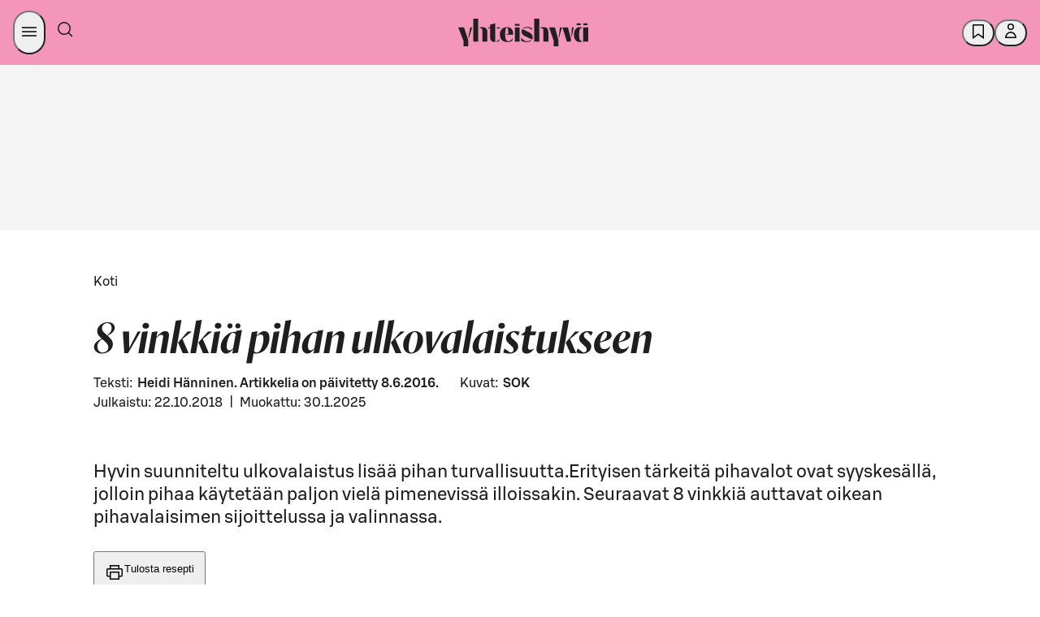

--- FILE ---
content_type: application/javascript
request_url: https://s-dashboard.s-cloud.fi/s-dashboard-latest.js?t=2llfa23aksslzzgi22lst99tsj233223
body_size: 84878
content:
(()=>{var e,t,n={72:(e,t)=>{"use strict";var n="function"==typeof Symbol&&Symbol.for,r=n?Symbol.for("react.element"):60103,a=n?Symbol.for("react.portal"):60106,o=n?Symbol.for("react.fragment"):60107,l=n?Symbol.for("react.strict_mode"):60108,i=n?Symbol.for("react.profiler"):60114,s=n?Symbol.for("react.provider"):60109,u=n?Symbol.for("react.context"):60110,c=n?Symbol.for("react.async_mode"):60111,f=n?Symbol.for("react.concurrent_mode"):60111,d=n?Symbol.for("react.forward_ref"):60112,p=n?Symbol.for("react.suspense"):60113,h=n?Symbol.for("react.suspense_list"):60120,m=n?Symbol.for("react.memo"):60115,g=n?Symbol.for("react.lazy"):60116,y=n?Symbol.for("react.block"):60121,v=n?Symbol.for("react.fundamental"):60117,b=n?Symbol.for("react.responder"):60118,w=n?Symbol.for("react.scope"):60119;function S(e){if("object"==typeof e&&null!==e){var t=e.$$typeof;switch(t){case r:switch(e=e.type){case c:case f:case o:case i:case l:case p:return e;default:switch(e=e&&e.$$typeof){case u:case d:case g:case m:case s:return e;default:return t}}case a:return t}}}function k(e){return S(e)===f}t.AsyncMode=c,t.ConcurrentMode=f,t.ContextConsumer=u,t.ContextProvider=s,t.Element=r,t.ForwardRef=d,t.Fragment=o,t.Lazy=g,t.Memo=m,t.Portal=a,t.Profiler=i,t.StrictMode=l,t.Suspense=p,t.isAsyncMode=function(e){return k(e)||S(e)===c},t.isConcurrentMode=k,t.isContextConsumer=function(e){return S(e)===u},t.isContextProvider=function(e){return S(e)===s},t.isElement=function(e){return"object"==typeof e&&null!==e&&e.$$typeof===r},t.isForwardRef=function(e){return S(e)===d},t.isFragment=function(e){return S(e)===o},t.isLazy=function(e){return S(e)===g},t.isMemo=function(e){return S(e)===m},t.isPortal=function(e){return S(e)===a},t.isProfiler=function(e){return S(e)===i},t.isStrictMode=function(e){return S(e)===l},t.isSuspense=function(e){return S(e)===p},t.isValidElementType=function(e){return"string"==typeof e||"function"==typeof e||e===o||e===f||e===i||e===l||e===p||e===h||"object"==typeof e&&null!==e&&(e.$$typeof===g||e.$$typeof===m||e.$$typeof===s||e.$$typeof===u||e.$$typeof===d||e.$$typeof===v||e.$$typeof===b||e.$$typeof===w||e.$$typeof===y)},t.typeOf=S},81:e=>{var t=["onAbort","onAnimationCancel","onAnimationEnd","onAnimationIteration","onAuxClick","onBlur","onChange","onClick","onClose","onContextMenu","onDoubleClick","onError","onFocus","onGotPointerCapture","onInput","onKeyDown","onKeyPress","onKeyUp","onLoad","onLoadEnd","onLoadStart","onLostPointerCapture","onMouseDown","onMouseMove","onMouseOut","onMouseOver","onMouseUp","onPointerCancel","onPointerDown","onPointerEnter","onPointerLeave","onPointerMove","onPointerOut","onPointerOver","onPointerUp","onReset","onResize","onScroll","onSelect","onSelectionChange","onSelectStart","onSubmit","onTouchCancel","onTouchMove","onTouchStart","onTouchEnd","onTransitionCancel","onTransitionEnd","onDrag","onDragEnd","onDragEnter","onDragExit","onDragLeave","onDragOver","onDragStart","onDrop","onFocusOut"],n={onDoubleClick:"dblclick"},r={onInput:"onChange",onFocusOut:"onBlur",onSelectionChange:"onSelect"};function a(e){return l(e,"__reactEventHandlers")}function o(e){return l(e,"_reactInternal")}function l(e,t){for(var n in e)if(e.hasOwnProperty(n)&&-1!==n.indexOf(t))return e[n]}function i(e){if(e)return e.memoizedProps?e.memoizedProps:e._currentElement&&e._currentElement.props?e._currentElement.props:void 0}function s(e,t,n){e.persist=function(){e.isPersistent=function(){return!0}},n[t]&&n[t](e)}e.exports=function(e){var l=[];return t.forEach(function(t){var u=function(e){if(n[e])return n[e];return e.replace(/^on/,"").toLowerCase()}(t);function c(n){for(var l=n.path||n.composedPath&&n.composedPath()||function(e){var t=[];for(;e;){if(t.push(e),"HTML"===e.tagName)return t.push(document),t.push(window),t;e=e.parentElement}}(n.target),u=0;u<l.length;u++){var c=l[u],f=null,d=o(c),p=a(c);if(f=p||i(d),d&&f&&s(n,t,f),d&&f&&r[t]&&s(n,r[t],f),n.cancelBubble)break;if(c===e)break}}e.addEventListener(u,c,!1),l.push(function(){e.removeEventListener(u,c,!1)})}),function(){l.forEach(function(e){e()})}}},146:(e,t,n)=>{"use strict";var r=n(404),a={childContextTypes:!0,contextType:!0,contextTypes:!0,defaultProps:!0,displayName:!0,getDefaultProps:!0,getDerivedStateFromError:!0,getDerivedStateFromProps:!0,mixins:!0,propTypes:!0,type:!0},o={name:!0,length:!0,prototype:!0,caller:!0,callee:!0,arguments:!0,arity:!0},l={$$typeof:!0,compare:!0,defaultProps:!0,displayName:!0,propTypes:!0,type:!0},i={};function s(e){return r.isMemo(e)?l:i[e.$$typeof]||a}i[r.ForwardRef]={$$typeof:!0,render:!0,defaultProps:!0,displayName:!0,propTypes:!0},i[r.Memo]=l;var u=Object.defineProperty,c=Object.getOwnPropertyNames,f=Object.getOwnPropertySymbols,d=Object.getOwnPropertyDescriptor,p=Object.getPrototypeOf,h=Object.prototype;e.exports=function e(t,n,r){if("string"!=typeof n){if(h){var a=p(n);a&&a!==h&&e(t,a,r)}var l=c(n);f&&(l=l.concat(f(n)));for(var i=s(t),m=s(n),g=0;g<l.length;++g){var y=l[g];if(!(o[y]||r&&r[y]||m&&m[y]||i&&i[y])){var v=d(n,y);try{u(t,y,v)}catch(e){}}}}return t}},221:(e,t,n)=>{"use strict";var r=n(540);function a(e){var t="https://react.dev/errors/"+e;if(1<arguments.length){t+="?args[]="+encodeURIComponent(arguments[1]);for(var n=2;n<arguments.length;n++)t+="&args[]="+encodeURIComponent(arguments[n])}return"Minified React error #"+e+"; visit "+t+" for the full message or use the non-minified dev environment for full errors and additional helpful warnings."}function o(){}var l={d:{f:o,r:function(){throw Error(a(522))},D:o,C:o,L:o,m:o,X:o,S:o,M:o},p:0,findDOMNode:null},i=Symbol.for("react.portal");var s=r.__CLIENT_INTERNALS_DO_NOT_USE_OR_WARN_USERS_THEY_CANNOT_UPGRADE;function u(e,t){return"font"===e?"":"string"==typeof t?"use-credentials"===t?t:"":void 0}t.__DOM_INTERNALS_DO_NOT_USE_OR_WARN_USERS_THEY_CANNOT_UPGRADE=l,t.createPortal=function(e,t){var n=2<arguments.length&&void 0!==arguments[2]?arguments[2]:null;if(!t||1!==t.nodeType&&9!==t.nodeType&&11!==t.nodeType)throw Error(a(299));return function(e,t,n){var r=3<arguments.length&&void 0!==arguments[3]?arguments[3]:null;return{$$typeof:i,key:null==r?null:""+r,children:e,containerInfo:t,implementation:n}}(e,t,null,n)},t.flushSync=function(e){var t=s.T,n=l.p;try{if(s.T=null,l.p=2,e)return e()}finally{s.T=t,l.p=n,l.d.f()}},t.preconnect=function(e,t){"string"==typeof e&&(t?t="string"==typeof(t=t.crossOrigin)?"use-credentials"===t?t:"":void 0:t=null,l.d.C(e,t))},t.prefetchDNS=function(e){"string"==typeof e&&l.d.D(e)},t.preinit=function(e,t){if("string"==typeof e&&t&&"string"==typeof t.as){var n=t.as,r=u(n,t.crossOrigin),a="string"==typeof t.integrity?t.integrity:void 0,o="string"==typeof t.fetchPriority?t.fetchPriority:void 0;"style"===n?l.d.S(e,"string"==typeof t.precedence?t.precedence:void 0,{crossOrigin:r,integrity:a,fetchPriority:o}):"script"===n&&l.d.X(e,{crossOrigin:r,integrity:a,fetchPriority:o,nonce:"string"==typeof t.nonce?t.nonce:void 0})}},t.preinitModule=function(e,t){if("string"==typeof e)if("object"==typeof t&&null!==t){if(null==t.as||"script"===t.as){var n=u(t.as,t.crossOrigin);l.d.M(e,{crossOrigin:n,integrity:"string"==typeof t.integrity?t.integrity:void 0,nonce:"string"==typeof t.nonce?t.nonce:void 0})}}else null==t&&l.d.M(e)},t.preload=function(e,t){if("string"==typeof e&&"object"==typeof t&&null!==t&&"string"==typeof t.as){var n=t.as,r=u(n,t.crossOrigin);l.d.L(e,n,{crossOrigin:r,integrity:"string"==typeof t.integrity?t.integrity:void 0,nonce:"string"==typeof t.nonce?t.nonce:void 0,type:"string"==typeof t.type?t.type:void 0,fetchPriority:"string"==typeof t.fetchPriority?t.fetchPriority:void 0,referrerPolicy:"string"==typeof t.referrerPolicy?t.referrerPolicy:void 0,imageSrcSet:"string"==typeof t.imageSrcSet?t.imageSrcSet:void 0,imageSizes:"string"==typeof t.imageSizes?t.imageSizes:void 0,media:"string"==typeof t.media?t.media:void 0})}},t.preloadModule=function(e,t){if("string"==typeof e)if(t){var n=u(t.as,t.crossOrigin);l.d.m(e,{as:"string"==typeof t.as&&"script"!==t.as?t.as:void 0,crossOrigin:n,integrity:"string"==typeof t.integrity?t.integrity:void 0})}else l.d.m(e)},t.requestFormReset=function(e){l.d.r(e)},t.unstable_batchedUpdates=function(e,t){return e(t)},t.useFormState=function(e,t,n){return s.H.useFormState(e,t,n)},t.useFormStatus=function(){return s.H.useHostTransitionStatus()},t.version="19.2.0"},247:(e,t,n)=>{"use strict";var r=n(982),a=n(540),o=n(961);function l(e){var t="https://react.dev/errors/"+e;if(1<arguments.length){t+="?args[]="+encodeURIComponent(arguments[1]);for(var n=2;n<arguments.length;n++)t+="&args[]="+encodeURIComponent(arguments[n])}return"Minified React error #"+e+"; visit "+t+" for the full message or use the non-minified dev environment for full errors and additional helpful warnings."}function i(e){return!(!e||1!==e.nodeType&&9!==e.nodeType&&11!==e.nodeType)}function s(e){var t=e,n=e;if(e.alternate)for(;t.return;)t=t.return;else{e=t;do{!!(4098&(t=e).flags)&&(n=t.return),e=t.return}while(e)}return 3===t.tag?n:null}function u(e){if(13===e.tag){var t=e.memoizedState;if(null===t&&(null!==(e=e.alternate)&&(t=e.memoizedState)),null!==t)return t.dehydrated}return null}function c(e){if(31===e.tag){var t=e.memoizedState;if(null===t&&(null!==(e=e.alternate)&&(t=e.memoizedState)),null!==t)return t.dehydrated}return null}function f(e){if(s(e)!==e)throw Error(l(188))}function d(e){var t=e.tag;if(5===t||26===t||27===t||6===t)return e;for(e=e.child;null!==e;){if(null!==(t=d(e)))return t;e=e.sibling}return null}var p=Object.assign,h=Symbol.for("react.element"),m=Symbol.for("react.transitional.element"),g=Symbol.for("react.portal"),y=Symbol.for("react.fragment"),v=Symbol.for("react.strict_mode"),b=Symbol.for("react.profiler"),w=Symbol.for("react.consumer"),S=Symbol.for("react.context"),k=Symbol.for("react.forward_ref"),E=Symbol.for("react.suspense"),C=Symbol.for("react.suspense_list"),x=Symbol.for("react.memo"),P=Symbol.for("react.lazy");Symbol.for("react.scope");var O=Symbol.for("react.activity");Symbol.for("react.legacy_hidden"),Symbol.for("react.tracing_marker");var T=Symbol.for("react.memo_cache_sentinel");Symbol.for("react.view_transition");var _=Symbol.iterator;function A(e){return null===e||"object"!=typeof e?null:"function"==typeof(e=_&&e[_]||e["@@iterator"])?e:null}var N=Symbol.for("react.client.reference");function R(e){if(null==e)return null;if("function"==typeof e)return e.$$typeof===N?null:e.displayName||e.name||null;if("string"==typeof e)return e;switch(e){case y:return"Fragment";case b:return"Profiler";case v:return"StrictMode";case E:return"Suspense";case C:return"SuspenseList";case O:return"Activity"}if("object"==typeof e)switch(e.$$typeof){case g:return"Portal";case S:return e.displayName||"Context";case w:return(e._context.displayName||"Context")+".Consumer";case k:var t=e.render;return(e=e.displayName)||(e=""!==(e=t.displayName||t.name||"")?"ForwardRef("+e+")":"ForwardRef"),e;case x:return null!==(t=e.displayName||null)?t:R(e.type)||"Memo";case P:t=e._payload,e=e._init;try{return R(e(t))}catch(e){}}return null}var L=Array.isArray,z=a.__CLIENT_INTERNALS_DO_NOT_USE_OR_WARN_USERS_THEY_CANNOT_UPGRADE,D=o.__DOM_INTERNALS_DO_NOT_USE_OR_WARN_USERS_THEY_CANNOT_UPGRADE,I={pending:!1,data:null,method:null,action:null},j=[],F=-1;function M(e){return{current:e}}function U(e){0>F||(e.current=j[F],j[F]=null,F--)}function B(e,t){F++,j[F]=e.current,e.current=t}var $,H,q=M(null),V=M(null),W=M(null),Q=M(null);function K(e,t){switch(B(W,t),B(V,e),B(q,null),t.nodeType){case 9:case 11:e=(e=t.documentElement)&&(e=e.namespaceURI)?vf(e):0;break;default:if(e=t.tagName,t=t.namespaceURI)e=bf(t=vf(t),e);else switch(e){case"svg":e=1;break;case"math":e=2;break;default:e=0}}U(q),B(q,e)}function G(){U(q),U(V),U(W)}function Y(e){null!==e.memoizedState&&B(Q,e);var t=q.current,n=bf(t,e.type);t!==n&&(B(V,e),B(q,n))}function X(e){V.current===e&&(U(q),U(V)),Q.current===e&&(U(Q),fd._currentValue=I)}function J(e){if(void 0===$)try{throw Error()}catch(e){var t=e.stack.trim().match(/\n( *(at )?)/);$=t&&t[1]||"",H=-1<e.stack.indexOf("\n    at")?" (<anonymous>)":-1<e.stack.indexOf("@")?"@unknown:0:0":""}return"\n"+$+e+H}var Z=!1;function ee(e,t){if(!e||Z)return"";Z=!0;var n=Error.prepareStackTrace;Error.prepareStackTrace=void 0;try{var r={DetermineComponentFrameRoot:function(){try{if(t){var n=function(){throw Error()};if(Object.defineProperty(n.prototype,"props",{set:function(){throw Error()}}),"object"==typeof Reflect&&Reflect.construct){try{Reflect.construct(n,[])}catch(e){var r=e}Reflect.construct(e,[],n)}else{try{n.call()}catch(e){r=e}e.call(n.prototype)}}else{try{throw Error()}catch(e){r=e}(n=e())&&"function"==typeof n.catch&&n.catch(function(){})}}catch(e){if(e&&r&&"string"==typeof e.stack)return[e.stack,r.stack]}return[null,null]}};r.DetermineComponentFrameRoot.displayName="DetermineComponentFrameRoot";var a=Object.getOwnPropertyDescriptor(r.DetermineComponentFrameRoot,"name");a&&a.configurable&&Object.defineProperty(r.DetermineComponentFrameRoot,"name",{value:"DetermineComponentFrameRoot"});var o=r.DetermineComponentFrameRoot(),l=o[0],i=o[1];if(l&&i){var s=l.split("\n"),u=i.split("\n");for(a=r=0;r<s.length&&!s[r].includes("DetermineComponentFrameRoot");)r++;for(;a<u.length&&!u[a].includes("DetermineComponentFrameRoot");)a++;if(r===s.length||a===u.length)for(r=s.length-1,a=u.length-1;1<=r&&0<=a&&s[r]!==u[a];)a--;for(;1<=r&&0<=a;r--,a--)if(s[r]!==u[a]){if(1!==r||1!==a)do{if(r--,0>--a||s[r]!==u[a]){var c="\n"+s[r].replace(" at new "," at ");return e.displayName&&c.includes("<anonymous>")&&(c=c.replace("<anonymous>",e.displayName)),c}}while(1<=r&&0<=a);break}}}finally{Z=!1,Error.prepareStackTrace=n}return(n=e?e.displayName||e.name:"")?J(n):""}function te(e,t){switch(e.tag){case 26:case 27:case 5:return J(e.type);case 16:return J("Lazy");case 13:return e.child!==t&&null!==t?J("Suspense Fallback"):J("Suspense");case 19:return J("SuspenseList");case 0:case 15:return ee(e.type,!1);case 11:return ee(e.type.render,!1);case 1:return ee(e.type,!0);case 31:return J("Activity");default:return""}}function ne(e){try{var t="",n=null;do{t+=te(e,n),n=e,e=e.return}while(e);return t}catch(e){return"\nError generating stack: "+e.message+"\n"+e.stack}}var re=Object.prototype.hasOwnProperty,ae=r.unstable_scheduleCallback,oe=r.unstable_cancelCallback,le=r.unstable_shouldYield,ie=r.unstable_requestPaint,se=r.unstable_now,ue=r.unstable_getCurrentPriorityLevel,ce=r.unstable_ImmediatePriority,fe=r.unstable_UserBlockingPriority,de=r.unstable_NormalPriority,pe=r.unstable_LowPriority,he=r.unstable_IdlePriority,me=r.log,ge=r.unstable_setDisableYieldValue,ye=null,ve=null;function be(e){if("function"==typeof me&&ge(e),ve&&"function"==typeof ve.setStrictMode)try{ve.setStrictMode(ye,e)}catch(e){}}var we=Math.clz32?Math.clz32:function(e){return 0===(e>>>=0)?32:31-(Se(e)/ke|0)|0},Se=Math.log,ke=Math.LN2;var Ee=256,Ce=262144,xe=4194304;function Pe(e){var t=42&e;if(0!==t)return t;switch(e&-e){case 1:return 1;case 2:return 2;case 4:return 4;case 8:return 8;case 16:return 16;case 32:return 32;case 64:return 64;case 128:return 128;case 256:case 512:case 1024:case 2048:case 4096:case 8192:case 16384:case 32768:case 65536:case 131072:return 261888&e;case 262144:case 524288:case 1048576:case 2097152:return 3932160&e;case 4194304:case 8388608:case 16777216:case 33554432:return 62914560&e;case 67108864:return 67108864;case 134217728:return 134217728;case 268435456:return 268435456;case 536870912:return 536870912;case 1073741824:return 0;default:return e}}function Oe(e,t,n){var r=e.pendingLanes;if(0===r)return 0;var a=0,o=e.suspendedLanes,l=e.pingedLanes;e=e.warmLanes;var i=134217727&r;return 0!==i?0!==(r=i&~o)?a=Pe(r):0!==(l&=i)?a=Pe(l):n||0!==(n=i&~e)&&(a=Pe(n)):0!==(i=r&~o)?a=Pe(i):0!==l?a=Pe(l):n||0!==(n=r&~e)&&(a=Pe(n)),0===a?0:0!==t&&t!==a&&0===(t&o)&&((o=a&-a)>=(n=t&-t)||32===o&&4194048&n)?t:a}function Te(e,t){return 0===(e.pendingLanes&~(e.suspendedLanes&~e.pingedLanes)&t)}function _e(e,t){switch(e){case 1:case 2:case 4:case 8:case 64:return t+250;case 16:case 32:case 128:case 256:case 512:case 1024:case 2048:case 4096:case 8192:case 16384:case 32768:case 65536:case 131072:case 262144:case 524288:case 1048576:case 2097152:return t+5e3;default:return-1}}function Ae(){var e=xe;return!(62914560&(xe<<=1))&&(xe=4194304),e}function Ne(e){for(var t=[],n=0;31>n;n++)t.push(e);return t}function Re(e,t){e.pendingLanes|=t,268435456!==t&&(e.suspendedLanes=0,e.pingedLanes=0,e.warmLanes=0)}function Le(e,t,n){e.pendingLanes|=t,e.suspendedLanes&=~t;var r=31-we(t);e.entangledLanes|=t,e.entanglements[r]=1073741824|e.entanglements[r]|261930&n}function ze(e,t){var n=e.entangledLanes|=t;for(e=e.entanglements;n;){var r=31-we(n),a=1<<r;a&t|e[r]&t&&(e[r]|=t),n&=~a}}function De(e,t){var n=t&-t;return 0!==((n=42&n?1:Ie(n))&(e.suspendedLanes|t))?0:n}function Ie(e){switch(e){case 2:e=1;break;case 8:e=4;break;case 32:e=16;break;case 256:case 512:case 1024:case 2048:case 4096:case 8192:case 16384:case 32768:case 65536:case 131072:case 262144:case 524288:case 1048576:case 2097152:case 4194304:case 8388608:case 16777216:case 33554432:e=128;break;case 268435456:e=134217728;break;default:e=0}return e}function je(e){return 2<(e&=-e)?8<e?134217727&e?32:268435456:8:2}function Fe(){var e=D.p;return 0!==e?e:void 0===(e=window.event)?32:Od(e.type)}function Me(e,t){var n=D.p;try{return D.p=e,t()}finally{D.p=n}}var Ue=Math.random().toString(36).slice(2),Be="__reactFiber$"+Ue,$e="__reactProps$"+Ue,He="__reactContainer$"+Ue,qe="__reactEvents$"+Ue,Ve="__reactListeners$"+Ue,We="__reactHandles$"+Ue,Qe="__reactResources$"+Ue,Ke="__reactMarker$"+Ue;function Ge(e){delete e[Be],delete e[$e],delete e[qe],delete e[Ve],delete e[We]}function Ye(e){var t=e[Be];if(t)return t;for(var n=e.parentNode;n;){if(t=n[He]||n[Be]){if(n=t.alternate,null!==t.child||null!==n&&null!==n.child)for(e=jf(e);null!==e;){if(n=e[Be])return n;e=jf(e)}return t}n=(e=n).parentNode}return null}function Xe(e){if(e=e[Be]||e[He]){var t=e.tag;if(5===t||6===t||13===t||31===t||26===t||27===t||3===t)return e}return null}function Je(e){var t=e.tag;if(5===t||26===t||27===t||6===t)return e.stateNode;throw Error(l(33))}function Ze(e){var t=e[Qe];return t||(t=e[Qe]={hoistableStyles:new Map,hoistableScripts:new Map}),t}function et(e){e[Ke]=!0}var tt=new Set,nt={};function rt(e,t){at(e,t),at(e+"Capture",t)}function at(e,t){for(nt[e]=t,e=0;e<t.length;e++)tt.add(t[e])}var ot=RegExp("^[:A-Z_a-z\\u00C0-\\u00D6\\u00D8-\\u00F6\\u00F8-\\u02FF\\u0370-\\u037D\\u037F-\\u1FFF\\u200C-\\u200D\\u2070-\\u218F\\u2C00-\\u2FEF\\u3001-\\uD7FF\\uF900-\\uFDCF\\uFDF0-\\uFFFD][:A-Z_a-z\\u00C0-\\u00D6\\u00D8-\\u00F6\\u00F8-\\u02FF\\u0370-\\u037D\\u037F-\\u1FFF\\u200C-\\u200D\\u2070-\\u218F\\u2C00-\\u2FEF\\u3001-\\uD7FF\\uF900-\\uFDCF\\uFDF0-\\uFFFD\\-.0-9\\u00B7\\u0300-\\u036F\\u203F-\\u2040]*$"),lt={},it={};function st(e,t,n){if(a=t,re.call(it,a)||!re.call(lt,a)&&(ot.test(a)?it[a]=!0:(lt[a]=!0,0)))if(null===n)e.removeAttribute(t);else{switch(typeof n){case"undefined":case"function":case"symbol":return void e.removeAttribute(t);case"boolean":var r=t.toLowerCase().slice(0,5);if("data-"!==r&&"aria-"!==r)return void e.removeAttribute(t)}e.setAttribute(t,""+n)}var a}function ut(e,t,n){if(null===n)e.removeAttribute(t);else{switch(typeof n){case"undefined":case"function":case"symbol":case"boolean":return void e.removeAttribute(t)}e.setAttribute(t,""+n)}}function ct(e,t,n,r){if(null===r)e.removeAttribute(n);else{switch(typeof r){case"undefined":case"function":case"symbol":case"boolean":return void e.removeAttribute(n)}e.setAttributeNS(t,n,""+r)}}function ft(e){switch(typeof e){case"bigint":case"boolean":case"number":case"string":case"undefined":case"object":return e;default:return""}}function dt(e){var t=e.type;return(e=e.nodeName)&&"input"===e.toLowerCase()&&("checkbox"===t||"radio"===t)}function pt(e){if(!e._valueTracker){var t=dt(e)?"checked":"value";e._valueTracker=function(e,t,n){var r=Object.getOwnPropertyDescriptor(e.constructor.prototype,t);if(!e.hasOwnProperty(t)&&void 0!==r&&"function"==typeof r.get&&"function"==typeof r.set){var a=r.get,o=r.set;return Object.defineProperty(e,t,{configurable:!0,get:function(){return a.call(this)},set:function(e){n=""+e,o.call(this,e)}}),Object.defineProperty(e,t,{enumerable:r.enumerable}),{getValue:function(){return n},setValue:function(e){n=""+e},stopTracking:function(){e._valueTracker=null,delete e[t]}}}}(e,t,""+e[t])}}function ht(e){if(!e)return!1;var t=e._valueTracker;if(!t)return!0;var n=t.getValue(),r="";return e&&(r=dt(e)?e.checked?"true":"false":e.value),(e=r)!==n&&(t.setValue(e),!0)}function mt(e){if(void 0===(e=e||("undefined"!=typeof document?document:void 0)))return null;try{return e.activeElement||e.body}catch(t){return e.body}}var gt=/[\n"\\]/g;function yt(e){return e.replace(gt,function(e){return"\\"+e.charCodeAt(0).toString(16)+" "})}function vt(e,t,n,r,a,o,l,i){e.name="",null!=l&&"function"!=typeof l&&"symbol"!=typeof l&&"boolean"!=typeof l?e.type=l:e.removeAttribute("type"),null!=t?"number"===l?(0===t&&""===e.value||e.value!=t)&&(e.value=""+ft(t)):e.value!==""+ft(t)&&(e.value=""+ft(t)):"submit"!==l&&"reset"!==l||e.removeAttribute("value"),null!=t?wt(e,l,ft(t)):null!=n?wt(e,l,ft(n)):null!=r&&e.removeAttribute("value"),null==a&&null!=o&&(e.defaultChecked=!!o),null!=a&&(e.checked=a&&"function"!=typeof a&&"symbol"!=typeof a),null!=i&&"function"!=typeof i&&"symbol"!=typeof i&&"boolean"!=typeof i?e.name=""+ft(i):e.removeAttribute("name")}function bt(e,t,n,r,a,o,l,i){if(null!=o&&"function"!=typeof o&&"symbol"!=typeof o&&"boolean"!=typeof o&&(e.type=o),null!=t||null!=n){if(("submit"===o||"reset"===o)&&null==t)return void pt(e);n=null!=n?""+ft(n):"",t=null!=t?""+ft(t):n,i||t===e.value||(e.value=t),e.defaultValue=t}r="function"!=typeof(r=null!=r?r:a)&&"symbol"!=typeof r&&!!r,e.checked=i?e.checked:!!r,e.defaultChecked=!!r,null!=l&&"function"!=typeof l&&"symbol"!=typeof l&&"boolean"!=typeof l&&(e.name=l),pt(e)}function wt(e,t,n){"number"===t&&mt(e.ownerDocument)===e||e.defaultValue===""+n||(e.defaultValue=""+n)}function St(e,t,n,r){if(e=e.options,t){t={};for(var a=0;a<n.length;a++)t["$"+n[a]]=!0;for(n=0;n<e.length;n++)a=t.hasOwnProperty("$"+e[n].value),e[n].selected!==a&&(e[n].selected=a),a&&r&&(e[n].defaultSelected=!0)}else{for(n=""+ft(n),t=null,a=0;a<e.length;a++){if(e[a].value===n)return e[a].selected=!0,void(r&&(e[a].defaultSelected=!0));null!==t||e[a].disabled||(t=e[a])}null!==t&&(t.selected=!0)}}function kt(e,t,n){null==t||((t=""+ft(t))!==e.value&&(e.value=t),null!=n)?e.defaultValue=null!=n?""+ft(n):"":e.defaultValue!==t&&(e.defaultValue=t)}function Et(e,t,n,r){if(null==t){if(null!=r){if(null!=n)throw Error(l(92));if(L(r)){if(1<r.length)throw Error(l(93));r=r[0]}n=r}null==n&&(n=""),t=n}n=ft(t),e.defaultValue=n,(r=e.textContent)===n&&""!==r&&null!==r&&(e.value=r),pt(e)}function Ct(e,t){if(t){var n=e.firstChild;if(n&&n===e.lastChild&&3===n.nodeType)return void(n.nodeValue=t)}e.textContent=t}var xt=new Set("animationIterationCount aspectRatio borderImageOutset borderImageSlice borderImageWidth boxFlex boxFlexGroup boxOrdinalGroup columnCount columns flex flexGrow flexPositive flexShrink flexNegative flexOrder gridArea gridRow gridRowEnd gridRowSpan gridRowStart gridColumn gridColumnEnd gridColumnSpan gridColumnStart fontWeight lineClamp lineHeight opacity order orphans scale tabSize widows zIndex zoom fillOpacity floodOpacity stopOpacity strokeDasharray strokeDashoffset strokeMiterlimit strokeOpacity strokeWidth MozAnimationIterationCount MozBoxFlex MozBoxFlexGroup MozLineClamp msAnimationIterationCount msFlex msZoom msFlexGrow msFlexNegative msFlexOrder msFlexPositive msFlexShrink msGridColumn msGridColumnSpan msGridRow msGridRowSpan WebkitAnimationIterationCount WebkitBoxFlex WebKitBoxFlexGroup WebkitBoxOrdinalGroup WebkitColumnCount WebkitColumns WebkitFlex WebkitFlexGrow WebkitFlexPositive WebkitFlexShrink WebkitLineClamp".split(" "));function Pt(e,t,n){var r=0===t.indexOf("--");null==n||"boolean"==typeof n||""===n?r?e.setProperty(t,""):"float"===t?e.cssFloat="":e[t]="":r?e.setProperty(t,n):"number"!=typeof n||0===n||xt.has(t)?"float"===t?e.cssFloat=n:e[t]=(""+n).trim():e[t]=n+"px"}function Ot(e,t,n){if(null!=t&&"object"!=typeof t)throw Error(l(62));if(e=e.style,null!=n){for(var r in n)!n.hasOwnProperty(r)||null!=t&&t.hasOwnProperty(r)||(0===r.indexOf("--")?e.setProperty(r,""):"float"===r?e.cssFloat="":e[r]="");for(var a in t)r=t[a],t.hasOwnProperty(a)&&n[a]!==r&&Pt(e,a,r)}else for(var o in t)t.hasOwnProperty(o)&&Pt(e,o,t[o])}function Tt(e){if(-1===e.indexOf("-"))return!1;switch(e){case"annotation-xml":case"color-profile":case"font-face":case"font-face-src":case"font-face-uri":case"font-face-format":case"font-face-name":case"missing-glyph":return!1;default:return!0}}var _t=new Map([["acceptCharset","accept-charset"],["htmlFor","for"],["httpEquiv","http-equiv"],["crossOrigin","crossorigin"],["accentHeight","accent-height"],["alignmentBaseline","alignment-baseline"],["arabicForm","arabic-form"],["baselineShift","baseline-shift"],["capHeight","cap-height"],["clipPath","clip-path"],["clipRule","clip-rule"],["colorInterpolation","color-interpolation"],["colorInterpolationFilters","color-interpolation-filters"],["colorProfile","color-profile"],["colorRendering","color-rendering"],["dominantBaseline","dominant-baseline"],["enableBackground","enable-background"],["fillOpacity","fill-opacity"],["fillRule","fill-rule"],["floodColor","flood-color"],["floodOpacity","flood-opacity"],["fontFamily","font-family"],["fontSize","font-size"],["fontSizeAdjust","font-size-adjust"],["fontStretch","font-stretch"],["fontStyle","font-style"],["fontVariant","font-variant"],["fontWeight","font-weight"],["glyphName","glyph-name"],["glyphOrientationHorizontal","glyph-orientation-horizontal"],["glyphOrientationVertical","glyph-orientation-vertical"],["horizAdvX","horiz-adv-x"],["horizOriginX","horiz-origin-x"],["imageRendering","image-rendering"],["letterSpacing","letter-spacing"],["lightingColor","lighting-color"],["markerEnd","marker-end"],["markerMid","marker-mid"],["markerStart","marker-start"],["overlinePosition","overline-position"],["overlineThickness","overline-thickness"],["paintOrder","paint-order"],["panose-1","panose-1"],["pointerEvents","pointer-events"],["renderingIntent","rendering-intent"],["shapeRendering","shape-rendering"],["stopColor","stop-color"],["stopOpacity","stop-opacity"],["strikethroughPosition","strikethrough-position"],["strikethroughThickness","strikethrough-thickness"],["strokeDasharray","stroke-dasharray"],["strokeDashoffset","stroke-dashoffset"],["strokeLinecap","stroke-linecap"],["strokeLinejoin","stroke-linejoin"],["strokeMiterlimit","stroke-miterlimit"],["strokeOpacity","stroke-opacity"],["strokeWidth","stroke-width"],["textAnchor","text-anchor"],["textDecoration","text-decoration"],["textRendering","text-rendering"],["transformOrigin","transform-origin"],["underlinePosition","underline-position"],["underlineThickness","underline-thickness"],["unicodeBidi","unicode-bidi"],["unicodeRange","unicode-range"],["unitsPerEm","units-per-em"],["vAlphabetic","v-alphabetic"],["vHanging","v-hanging"],["vIdeographic","v-ideographic"],["vMathematical","v-mathematical"],["vectorEffect","vector-effect"],["vertAdvY","vert-adv-y"],["vertOriginX","vert-origin-x"],["vertOriginY","vert-origin-y"],["wordSpacing","word-spacing"],["writingMode","writing-mode"],["xmlnsXlink","xmlns:xlink"],["xHeight","x-height"]]),At=/^[\u0000-\u001F ]*j[\r\n\t]*a[\r\n\t]*v[\r\n\t]*a[\r\n\t]*s[\r\n\t]*c[\r\n\t]*r[\r\n\t]*i[\r\n\t]*p[\r\n\t]*t[\r\n\t]*:/i;function Nt(e){return At.test(""+e)?"javascript:throw new Error('React has blocked a javascript: URL as a security precaution.')":e}function Rt(){}var Lt=null;function zt(e){return(e=e.target||e.srcElement||window).correspondingUseElement&&(e=e.correspondingUseElement),3===e.nodeType?e.parentNode:e}var Dt=null,It=null;function jt(e){var t=Xe(e);if(t&&(e=t.stateNode)){var n=e[$e]||null;e:switch(e=t.stateNode,t.type){case"input":if(vt(e,n.value,n.defaultValue,n.defaultValue,n.checked,n.defaultChecked,n.type,n.name),t=n.name,"radio"===n.type&&null!=t){for(n=e;n.parentNode;)n=n.parentNode;for(n=n.querySelectorAll('input[name="'+yt(""+t)+'"][type="radio"]'),t=0;t<n.length;t++){var r=n[t];if(r!==e&&r.form===e.form){var a=r[$e]||null;if(!a)throw Error(l(90));vt(r,a.value,a.defaultValue,a.defaultValue,a.checked,a.defaultChecked,a.type,a.name)}}for(t=0;t<n.length;t++)(r=n[t]).form===e.form&&ht(r)}break e;case"textarea":kt(e,n.value,n.defaultValue);break e;case"select":null!=(t=n.value)&&St(e,!!n.multiple,t,!1)}}}var Ft=!1;function Mt(e,t,n){if(Ft)return e(t,n);Ft=!0;try{return e(t)}finally{if(Ft=!1,(null!==Dt||null!==It)&&(Zu(),Dt&&(t=Dt,e=It,It=Dt=null,jt(t),e)))for(t=0;t<e.length;t++)jt(e[t])}}function Ut(e,t){var n=e.stateNode;if(null===n)return null;var r=n[$e]||null;if(null===r)return null;n=r[t];e:switch(t){case"onClick":case"onClickCapture":case"onDoubleClick":case"onDoubleClickCapture":case"onMouseDown":case"onMouseDownCapture":case"onMouseMove":case"onMouseMoveCapture":case"onMouseUp":case"onMouseUpCapture":case"onMouseEnter":(r=!r.disabled)||(r=!("button"===(e=e.type)||"input"===e||"select"===e||"textarea"===e)),e=!r;break e;default:e=!1}if(e)return null;if(n&&"function"!=typeof n)throw Error(l(231,t,typeof n));return n}var Bt=!("undefined"==typeof window||void 0===window.document||void 0===window.document.createElement),$t=!1;if(Bt)try{var Ht={};Object.defineProperty(Ht,"passive",{get:function(){$t=!0}}),window.addEventListener("test",Ht,Ht),window.removeEventListener("test",Ht,Ht)}catch(e){$t=!1}var qt=null,Vt=null,Wt=null;function Qt(){if(Wt)return Wt;var e,t,n=Vt,r=n.length,a="value"in qt?qt.value:qt.textContent,o=a.length;for(e=0;e<r&&n[e]===a[e];e++);var l=r-e;for(t=1;t<=l&&n[r-t]===a[o-t];t++);return Wt=a.slice(e,1<t?1-t:void 0)}function Kt(e){var t=e.keyCode;return"charCode"in e?0===(e=e.charCode)&&13===t&&(e=13):e=t,10===e&&(e=13),32<=e||13===e?e:0}function Gt(){return!0}function Yt(){return!1}function Xt(e){function t(t,n,r,a,o){for(var l in this._reactName=t,this._targetInst=r,this.type=n,this.nativeEvent=a,this.target=o,this.currentTarget=null,e)e.hasOwnProperty(l)&&(t=e[l],this[l]=t?t(a):a[l]);return this.isDefaultPrevented=(null!=a.defaultPrevented?a.defaultPrevented:!1===a.returnValue)?Gt:Yt,this.isPropagationStopped=Yt,this}return p(t.prototype,{preventDefault:function(){this.defaultPrevented=!0;var e=this.nativeEvent;e&&(e.preventDefault?e.preventDefault():"unknown"!=typeof e.returnValue&&(e.returnValue=!1),this.isDefaultPrevented=Gt)},stopPropagation:function(){var e=this.nativeEvent;e&&(e.stopPropagation?e.stopPropagation():"unknown"!=typeof e.cancelBubble&&(e.cancelBubble=!0),this.isPropagationStopped=Gt)},persist:function(){},isPersistent:Gt}),t}var Jt,Zt,en,tn={eventPhase:0,bubbles:0,cancelable:0,timeStamp:function(e){return e.timeStamp||Date.now()},defaultPrevented:0,isTrusted:0},nn=Xt(tn),rn=p({},tn,{view:0,detail:0}),an=Xt(rn),on=p({},rn,{screenX:0,screenY:0,clientX:0,clientY:0,pageX:0,pageY:0,ctrlKey:0,shiftKey:0,altKey:0,metaKey:0,getModifierState:yn,button:0,buttons:0,relatedTarget:function(e){return void 0===e.relatedTarget?e.fromElement===e.srcElement?e.toElement:e.fromElement:e.relatedTarget},movementX:function(e){return"movementX"in e?e.movementX:(e!==en&&(en&&"mousemove"===e.type?(Jt=e.screenX-en.screenX,Zt=e.screenY-en.screenY):Zt=Jt=0,en=e),Jt)},movementY:function(e){return"movementY"in e?e.movementY:Zt}}),ln=Xt(on),sn=Xt(p({},on,{dataTransfer:0})),un=Xt(p({},rn,{relatedTarget:0})),cn=Xt(p({},tn,{animationName:0,elapsedTime:0,pseudoElement:0})),fn=Xt(p({},tn,{clipboardData:function(e){return"clipboardData"in e?e.clipboardData:window.clipboardData}})),dn=Xt(p({},tn,{data:0})),pn={Esc:"Escape",Spacebar:" ",Left:"ArrowLeft",Up:"ArrowUp",Right:"ArrowRight",Down:"ArrowDown",Del:"Delete",Win:"OS",Menu:"ContextMenu",Apps:"ContextMenu",Scroll:"ScrollLock",MozPrintableKey:"Unidentified"},hn={8:"Backspace",9:"Tab",12:"Clear",13:"Enter",16:"Shift",17:"Control",18:"Alt",19:"Pause",20:"CapsLock",27:"Escape",32:" ",33:"PageUp",34:"PageDown",35:"End",36:"Home",37:"ArrowLeft",38:"ArrowUp",39:"ArrowRight",40:"ArrowDown",45:"Insert",46:"Delete",112:"F1",113:"F2",114:"F3",115:"F4",116:"F5",117:"F6",118:"F7",119:"F8",120:"F9",121:"F10",122:"F11",123:"F12",144:"NumLock",145:"ScrollLock",224:"Meta"},mn={Alt:"altKey",Control:"ctrlKey",Meta:"metaKey",Shift:"shiftKey"};function gn(e){var t=this.nativeEvent;return t.getModifierState?t.getModifierState(e):!!(e=mn[e])&&!!t[e]}function yn(){return gn}var vn=Xt(p({},rn,{key:function(e){if(e.key){var t=pn[e.key]||e.key;if("Unidentified"!==t)return t}return"keypress"===e.type?13===(e=Kt(e))?"Enter":String.fromCharCode(e):"keydown"===e.type||"keyup"===e.type?hn[e.keyCode]||"Unidentified":""},code:0,location:0,ctrlKey:0,shiftKey:0,altKey:0,metaKey:0,repeat:0,locale:0,getModifierState:yn,charCode:function(e){return"keypress"===e.type?Kt(e):0},keyCode:function(e){return"keydown"===e.type||"keyup"===e.type?e.keyCode:0},which:function(e){return"keypress"===e.type?Kt(e):"keydown"===e.type||"keyup"===e.type?e.keyCode:0}})),bn=Xt(p({},on,{pointerId:0,width:0,height:0,pressure:0,tangentialPressure:0,tiltX:0,tiltY:0,twist:0,pointerType:0,isPrimary:0})),wn=Xt(p({},rn,{touches:0,targetTouches:0,changedTouches:0,altKey:0,metaKey:0,ctrlKey:0,shiftKey:0,getModifierState:yn})),Sn=Xt(p({},tn,{propertyName:0,elapsedTime:0,pseudoElement:0})),kn=Xt(p({},on,{deltaX:function(e){return"deltaX"in e?e.deltaX:"wheelDeltaX"in e?-e.wheelDeltaX:0},deltaY:function(e){return"deltaY"in e?e.deltaY:"wheelDeltaY"in e?-e.wheelDeltaY:"wheelDelta"in e?-e.wheelDelta:0},deltaZ:0,deltaMode:0})),En=Xt(p({},tn,{newState:0,oldState:0})),Cn=[9,13,27,32],xn=Bt&&"CompositionEvent"in window,Pn=null;Bt&&"documentMode"in document&&(Pn=document.documentMode);var On=Bt&&"TextEvent"in window&&!Pn,Tn=Bt&&(!xn||Pn&&8<Pn&&11>=Pn),_n=String.fromCharCode(32),An=!1;function Nn(e,t){switch(e){case"keyup":return-1!==Cn.indexOf(t.keyCode);case"keydown":return 229!==t.keyCode;case"keypress":case"mousedown":case"focusout":return!0;default:return!1}}function Rn(e){return"object"==typeof(e=e.detail)&&"data"in e?e.data:null}var Ln=!1;var zn={color:!0,date:!0,datetime:!0,"datetime-local":!0,email:!0,month:!0,number:!0,password:!0,range:!0,search:!0,tel:!0,text:!0,time:!0,url:!0,week:!0};function Dn(e){var t=e&&e.nodeName&&e.nodeName.toLowerCase();return"input"===t?!!zn[e.type]:"textarea"===t}function In(e,t,n,r){Dt?It?It.push(r):It=[r]:Dt=r,0<(t=rf(t,"onChange")).length&&(n=new nn("onChange","change",null,n,r),e.push({event:n,listeners:t}))}var jn=null,Fn=null;function Mn(e){Gc(e,0)}function Un(e){if(ht(Je(e)))return e}function Bn(e,t){if("change"===e)return t}var $n=!1;if(Bt){var Hn;if(Bt){var qn="oninput"in document;if(!qn){var Vn=document.createElement("div");Vn.setAttribute("oninput","return;"),qn="function"==typeof Vn.oninput}Hn=qn}else Hn=!1;$n=Hn&&(!document.documentMode||9<document.documentMode)}function Wn(){jn&&(jn.detachEvent("onpropertychange",Qn),Fn=jn=null)}function Qn(e){if("value"===e.propertyName&&Un(Fn)){var t=[];In(t,Fn,e,zt(e)),Mt(Mn,t)}}function Kn(e,t,n){"focusin"===e?(Wn(),Fn=n,(jn=t).attachEvent("onpropertychange",Qn)):"focusout"===e&&Wn()}function Gn(e){if("selectionchange"===e||"keyup"===e||"keydown"===e)return Un(Fn)}function Yn(e,t){if("click"===e)return Un(t)}function Xn(e,t){if("input"===e||"change"===e)return Un(t)}var Jn="function"==typeof Object.is?Object.is:function(e,t){return e===t&&(0!==e||1/e==1/t)||e!=e&&t!=t};function Zn(e,t){if(Jn(e,t))return!0;if("object"!=typeof e||null===e||"object"!=typeof t||null===t)return!1;var n=Object.keys(e),r=Object.keys(t);if(n.length!==r.length)return!1;for(r=0;r<n.length;r++){var a=n[r];if(!re.call(t,a)||!Jn(e[a],t[a]))return!1}return!0}function er(e){for(;e&&e.firstChild;)e=e.firstChild;return e}function tr(e,t){var n,r=er(e);for(e=0;r;){if(3===r.nodeType){if(n=e+r.textContent.length,e<=t&&n>=t)return{node:r,offset:t-e};e=n}e:{for(;r;){if(r.nextSibling){r=r.nextSibling;break e}r=r.parentNode}r=void 0}r=er(r)}}function nr(e,t){return!(!e||!t)&&(e===t||(!e||3!==e.nodeType)&&(t&&3===t.nodeType?nr(e,t.parentNode):"contains"in e?e.contains(t):!!e.compareDocumentPosition&&!!(16&e.compareDocumentPosition(t))))}function rr(e){for(var t=mt((e=null!=e&&null!=e.ownerDocument&&null!=e.ownerDocument.defaultView?e.ownerDocument.defaultView:window).document);t instanceof e.HTMLIFrameElement;){try{var n="string"==typeof t.contentWindow.location.href}catch(e){n=!1}if(!n)break;t=mt((e=t.contentWindow).document)}return t}function ar(e){var t=e&&e.nodeName&&e.nodeName.toLowerCase();return t&&("input"===t&&("text"===e.type||"search"===e.type||"tel"===e.type||"url"===e.type||"password"===e.type)||"textarea"===t||"true"===e.contentEditable)}var or=Bt&&"documentMode"in document&&11>=document.documentMode,lr=null,ir=null,sr=null,ur=!1;function cr(e,t,n){var r=n.window===n?n.document:9===n.nodeType?n:n.ownerDocument;ur||null==lr||lr!==mt(r)||("selectionStart"in(r=lr)&&ar(r)?r={start:r.selectionStart,end:r.selectionEnd}:r={anchorNode:(r=(r.ownerDocument&&r.ownerDocument.defaultView||window).getSelection()).anchorNode,anchorOffset:r.anchorOffset,focusNode:r.focusNode,focusOffset:r.focusOffset},sr&&Zn(sr,r)||(sr=r,0<(r=rf(ir,"onSelect")).length&&(t=new nn("onSelect","select",null,t,n),e.push({event:t,listeners:r}),t.target=lr)))}function fr(e,t){var n={};return n[e.toLowerCase()]=t.toLowerCase(),n["Webkit"+e]="webkit"+t,n["Moz"+e]="moz"+t,n}var dr={animationend:fr("Animation","AnimationEnd"),animationiteration:fr("Animation","AnimationIteration"),animationstart:fr("Animation","AnimationStart"),transitionrun:fr("Transition","TransitionRun"),transitionstart:fr("Transition","TransitionStart"),transitioncancel:fr("Transition","TransitionCancel"),transitionend:fr("Transition","TransitionEnd")},pr={},hr={};function mr(e){if(pr[e])return pr[e];if(!dr[e])return e;var t,n=dr[e];for(t in n)if(n.hasOwnProperty(t)&&t in hr)return pr[e]=n[t];return e}Bt&&(hr=document.createElement("div").style,"AnimationEvent"in window||(delete dr.animationend.animation,delete dr.animationiteration.animation,delete dr.animationstart.animation),"TransitionEvent"in window||delete dr.transitionend.transition);var gr=mr("animationend"),yr=mr("animationiteration"),vr=mr("animationstart"),br=mr("transitionrun"),wr=mr("transitionstart"),Sr=mr("transitioncancel"),kr=mr("transitionend"),Er=new Map,Cr="abort auxClick beforeToggle cancel canPlay canPlayThrough click close contextMenu copy cut drag dragEnd dragEnter dragExit dragLeave dragOver dragStart drop durationChange emptied encrypted ended error gotPointerCapture input invalid keyDown keyPress keyUp load loadedData loadedMetadata loadStart lostPointerCapture mouseDown mouseMove mouseOut mouseOver mouseUp paste pause play playing pointerCancel pointerDown pointerMove pointerOut pointerOver pointerUp progress rateChange reset resize seeked seeking stalled submit suspend timeUpdate touchCancel touchEnd touchStart volumeChange scroll toggle touchMove waiting wheel".split(" ");function xr(e,t){Er.set(e,t),rt(t,[e])}Cr.push("scrollEnd");var Pr="function"==typeof reportError?reportError:function(e){if("object"==typeof window&&"function"==typeof window.ErrorEvent){var t=new window.ErrorEvent("error",{bubbles:!0,cancelable:!0,message:"object"==typeof e&&null!==e&&"string"==typeof e.message?String(e.message):String(e),error:e});if(!window.dispatchEvent(t))return}else if("object"==typeof process&&"function"==typeof process.emit)return void process.emit("uncaughtException",e);console.error(e)},Or=[],Tr=0,_r=0;function Ar(){for(var e=Tr,t=_r=Tr=0;t<e;){var n=Or[t];Or[t++]=null;var r=Or[t];Or[t++]=null;var a=Or[t];Or[t++]=null;var o=Or[t];if(Or[t++]=null,null!==r&&null!==a){var l=r.pending;null===l?a.next=a:(a.next=l.next,l.next=a),r.pending=a}0!==o&&zr(n,a,o)}}function Nr(e,t,n,r){Or[Tr++]=e,Or[Tr++]=t,Or[Tr++]=n,Or[Tr++]=r,_r|=r,e.lanes|=r,null!==(e=e.alternate)&&(e.lanes|=r)}function Rr(e,t,n,r){return Nr(e,t,n,r),Dr(e)}function Lr(e,t){return Nr(e,null,null,t),Dr(e)}function zr(e,t,n){e.lanes|=n;var r=e.alternate;null!==r&&(r.lanes|=n);for(var a=!1,o=e.return;null!==o;)o.childLanes|=n,null!==(r=o.alternate)&&(r.childLanes|=n),22===o.tag&&(null===(e=o.stateNode)||1&e._visibility||(a=!0)),e=o,o=o.return;return 3===e.tag?(o=e.stateNode,a&&null!==t&&(a=31-we(n),null===(r=(e=o.hiddenUpdates)[a])?e[a]=[t]:r.push(t),t.lane=536870912|n),o):null}function Dr(e){if(50<qu)throw qu=0,Vu=null,Error(l(185));for(var t=e.return;null!==t;)t=(e=t).return;return 3===e.tag?e.stateNode:null}var Ir={};function jr(e,t,n,r){this.tag=e,this.key=n,this.sibling=this.child=this.return=this.stateNode=this.type=this.elementType=null,this.index=0,this.refCleanup=this.ref=null,this.pendingProps=t,this.dependencies=this.memoizedState=this.updateQueue=this.memoizedProps=null,this.mode=r,this.subtreeFlags=this.flags=0,this.deletions=null,this.childLanes=this.lanes=0,this.alternate=null}function Fr(e,t,n,r){return new jr(e,t,n,r)}function Mr(e){return!(!(e=e.prototype)||!e.isReactComponent)}function Ur(e,t){var n=e.alternate;return null===n?((n=Fr(e.tag,t,e.key,e.mode)).elementType=e.elementType,n.type=e.type,n.stateNode=e.stateNode,n.alternate=e,e.alternate=n):(n.pendingProps=t,n.type=e.type,n.flags=0,n.subtreeFlags=0,n.deletions=null),n.flags=65011712&e.flags,n.childLanes=e.childLanes,n.lanes=e.lanes,n.child=e.child,n.memoizedProps=e.memoizedProps,n.memoizedState=e.memoizedState,n.updateQueue=e.updateQueue,t=e.dependencies,n.dependencies=null===t?null:{lanes:t.lanes,firstContext:t.firstContext},n.sibling=e.sibling,n.index=e.index,n.ref=e.ref,n.refCleanup=e.refCleanup,n}function Br(e,t){e.flags&=65011714;var n=e.alternate;return null===n?(e.childLanes=0,e.lanes=t,e.child=null,e.subtreeFlags=0,e.memoizedProps=null,e.memoizedState=null,e.updateQueue=null,e.dependencies=null,e.stateNode=null):(e.childLanes=n.childLanes,e.lanes=n.lanes,e.child=n.child,e.subtreeFlags=0,e.deletions=null,e.memoizedProps=n.memoizedProps,e.memoizedState=n.memoizedState,e.updateQueue=n.updateQueue,e.type=n.type,t=n.dependencies,e.dependencies=null===t?null:{lanes:t.lanes,firstContext:t.firstContext}),e}function $r(e,t,n,r,a,o){var i=0;if(r=e,"function"==typeof e)Mr(e)&&(i=1);else if("string"==typeof e)i=function(e,t,n){if(1===n||null!=t.itemProp)return!1;switch(e){case"meta":case"title":return!0;case"style":if("string"!=typeof t.precedence||"string"!=typeof t.href||""===t.href)break;return!0;case"link":if("string"!=typeof t.rel||"string"!=typeof t.href||""===t.href||t.onLoad||t.onError)break;return"stylesheet"!==t.rel||(e=t.disabled,"string"==typeof t.precedence&&null==e);case"script":if(t.async&&"function"!=typeof t.async&&"symbol"!=typeof t.async&&!t.onLoad&&!t.onError&&t.src&&"string"==typeof t.src)return!0}return!1}(e,n,q.current)?26:"html"===e||"head"===e||"body"===e?27:5;else e:switch(e){case O:return(e=Fr(31,n,t,a)).elementType=O,e.lanes=o,e;case y:return Hr(n.children,a,o,t);case v:i=8,a|=24;break;case b:return(e=Fr(12,n,t,2|a)).elementType=b,e.lanes=o,e;case E:return(e=Fr(13,n,t,a)).elementType=E,e.lanes=o,e;case C:return(e=Fr(19,n,t,a)).elementType=C,e.lanes=o,e;default:if("object"==typeof e&&null!==e)switch(e.$$typeof){case S:i=10;break e;case w:i=9;break e;case k:i=11;break e;case x:i=14;break e;case P:i=16,r=null;break e}i=29,n=Error(l(130,null===e?"null":typeof e,"")),r=null}return(t=Fr(i,n,t,a)).elementType=e,t.type=r,t.lanes=o,t}function Hr(e,t,n,r){return(e=Fr(7,e,r,t)).lanes=n,e}function qr(e,t,n){return(e=Fr(6,e,null,t)).lanes=n,e}function Vr(e){var t=Fr(18,null,null,0);return t.stateNode=e,t}function Wr(e,t,n){return(t=Fr(4,null!==e.children?e.children:[],e.key,t)).lanes=n,t.stateNode={containerInfo:e.containerInfo,pendingChildren:null,implementation:e.implementation},t}var Qr=new WeakMap;function Kr(e,t){if("object"==typeof e&&null!==e){var n=Qr.get(e);return void 0!==n?n:(t={value:e,source:t,stack:ne(t)},Qr.set(e,t),t)}return{value:e,source:t,stack:ne(t)}}var Gr=[],Yr=0,Xr=null,Jr=0,Zr=[],ea=0,ta=null,na=1,ra="";function aa(e,t){Gr[Yr++]=Jr,Gr[Yr++]=Xr,Xr=e,Jr=t}function oa(e,t,n){Zr[ea++]=na,Zr[ea++]=ra,Zr[ea++]=ta,ta=e;var r=na;e=ra;var a=32-we(r)-1;r&=~(1<<a),n+=1;var o=32-we(t)+a;if(30<o){var l=a-a%5;o=(r&(1<<l)-1).toString(32),r>>=l,a-=l,na=1<<32-we(t)+a|n<<a|r,ra=o+e}else na=1<<o|n<<a|r,ra=e}function la(e){null!==e.return&&(aa(e,1),oa(e,1,0))}function ia(e){for(;e===Xr;)Xr=Gr[--Yr],Gr[Yr]=null,Jr=Gr[--Yr],Gr[Yr]=null;for(;e===ta;)ta=Zr[--ea],Zr[ea]=null,ra=Zr[--ea],Zr[ea]=null,na=Zr[--ea],Zr[ea]=null}function sa(e,t){Zr[ea++]=na,Zr[ea++]=ra,Zr[ea++]=ta,na=t.id,ra=t.overflow,ta=e}var ua=null,ca=null,fa=!1,da=null,pa=!1,ha=Error(l(519));function ma(e){throw Sa(Kr(Error(l(418,1<arguments.length&&void 0!==arguments[1]&&arguments[1]?"text":"HTML","")),e)),ha}function ga(e){var t=e.stateNode,n=e.type,r=e.memoizedProps;switch(t[Be]=e,t[$e]=r,n){case"dialog":Yc("cancel",t),Yc("close",t);break;case"iframe":case"object":case"embed":Yc("load",t);break;case"video":case"audio":for(n=0;n<Qc.length;n++)Yc(Qc[n],t);break;case"source":Yc("error",t);break;case"img":case"image":case"link":Yc("error",t),Yc("load",t);break;case"details":Yc("toggle",t);break;case"input":Yc("invalid",t),bt(t,r.value,r.defaultValue,r.checked,r.defaultChecked,r.type,r.name,!0);break;case"select":Yc("invalid",t);break;case"textarea":Yc("invalid",t),Et(t,r.value,r.defaultValue,r.children)}"string"!=typeof(n=r.children)&&"number"!=typeof n&&"bigint"!=typeof n||t.textContent===""+n||!0===r.suppressHydrationWarning||cf(t.textContent,n)?(null!=r.popover&&(Yc("beforetoggle",t),Yc("toggle",t)),null!=r.onScroll&&Yc("scroll",t),null!=r.onScrollEnd&&Yc("scrollend",t),null!=r.onClick&&(t.onclick=Rt),t=!0):t=!1,t||ma(e,!0)}function ya(e){for(ua=e.return;ua;)switch(ua.tag){case 5:case 31:case 13:return void(pa=!1);case 27:case 3:return void(pa=!0);default:ua=ua.return}}function va(e){if(e!==ua)return!1;if(!fa)return ya(e),fa=!0,!1;var t,n=e.tag;if((t=3!==n&&27!==n)&&((t=5===n)&&(t=!("form"!==(t=e.type)&&"button"!==t)||wf(e.type,e.memoizedProps)),t=!t),t&&ca&&ma(e),ya(e),13===n){if(!(e=null!==(e=e.memoizedState)?e.dehydrated:null))throw Error(l(317));ca=If(e)}else if(31===n){if(!(e=null!==(e=e.memoizedState)?e.dehydrated:null))throw Error(l(317));ca=If(e)}else 27===n?(n=ca,Of(e.type)?(e=Df,Df=null,ca=e):ca=n):ca=ua?zf(e.stateNode.nextSibling):null;return!0}function ba(){ca=ua=null,fa=!1}function wa(){var e=da;return null!==e&&(null===Au?Au=e:Au.push.apply(Au,e),da=null),e}function Sa(e){null===da?da=[e]:da.push(e)}var ka=M(null),Ea=null,Ca=null;function xa(e,t,n){B(ka,t._currentValue),t._currentValue=n}function Pa(e){e._currentValue=ka.current,U(ka)}function Oa(e,t,n){for(;null!==e;){var r=e.alternate;if((e.childLanes&t)!==t?(e.childLanes|=t,null!==r&&(r.childLanes|=t)):null!==r&&(r.childLanes&t)!==t&&(r.childLanes|=t),e===n)break;e=e.return}}function Ta(e,t,n,r){var a=e.child;for(null!==a&&(a.return=e);null!==a;){var o=a.dependencies;if(null!==o){var i=a.child;o=o.firstContext;e:for(;null!==o;){var s=o;o=a;for(var u=0;u<t.length;u++)if(s.context===t[u]){o.lanes|=n,null!==(s=o.alternate)&&(s.lanes|=n),Oa(o.return,n,e),r||(i=null);break e}o=s.next}}else if(18===a.tag){if(null===(i=a.return))throw Error(l(341));i.lanes|=n,null!==(o=i.alternate)&&(o.lanes|=n),Oa(i,n,e),i=null}else i=a.child;if(null!==i)i.return=a;else for(i=a;null!==i;){if(i===e){i=null;break}if(null!==(a=i.sibling)){a.return=i.return,i=a;break}i=i.return}a=i}}function _a(e,t,n,r){e=null;for(var a=t,o=!1;null!==a;){if(!o)if(524288&a.flags)o=!0;else if(262144&a.flags)break;if(10===a.tag){var i=a.alternate;if(null===i)throw Error(l(387));if(null!==(i=i.memoizedProps)){var s=a.type;Jn(a.pendingProps.value,i.value)||(null!==e?e.push(s):e=[s])}}else if(a===Q.current){if(null===(i=a.alternate))throw Error(l(387));i.memoizedState.memoizedState!==a.memoizedState.memoizedState&&(null!==e?e.push(fd):e=[fd])}a=a.return}null!==e&&Ta(t,e,n,r),t.flags|=262144}function Aa(e){for(e=e.firstContext;null!==e;){if(!Jn(e.context._currentValue,e.memoizedValue))return!0;e=e.next}return!1}function Na(e){Ea=e,Ca=null,null!==(e=e.dependencies)&&(e.firstContext=null)}function Ra(e){return za(Ea,e)}function La(e,t){return null===Ea&&Na(e),za(e,t)}function za(e,t){var n=t._currentValue;if(t={context:t,memoizedValue:n,next:null},null===Ca){if(null===e)throw Error(l(308));Ca=t,e.dependencies={lanes:0,firstContext:t},e.flags|=524288}else Ca=Ca.next=t;return n}var Da="undefined"!=typeof AbortController?AbortController:function(){var e=[],t=this.signal={aborted:!1,addEventListener:function(t,n){e.push(n)}};this.abort=function(){t.aborted=!0,e.forEach(function(e){return e()})}},Ia=r.unstable_scheduleCallback,ja=r.unstable_NormalPriority,Fa={$$typeof:S,Consumer:null,Provider:null,_currentValue:null,_currentValue2:null,_threadCount:0};function Ma(){return{controller:new Da,data:new Map,refCount:0}}function Ua(e){e.refCount--,0===e.refCount&&Ia(ja,function(){e.controller.abort()})}var Ba=null,$a=0,Ha=0,qa=null;function Va(){if(0===--$a&&null!==Ba){null!==qa&&(qa.status="fulfilled");var e=Ba;Ba=null,Ha=0,qa=null;for(var t=0;t<e.length;t++)(0,e[t])()}}var Wa=z.S;z.S=function(e,t){Lu=se(),"object"==typeof t&&null!==t&&"function"==typeof t.then&&function(e,t){if(null===Ba){var n=Ba=[];$a=0,Ha=$c(),qa={status:"pending",value:void 0,then:function(e){n.push(e)}}}$a++,t.then(Va,Va)}(0,t),null!==Wa&&Wa(e,t)};var Qa=M(null);function Ka(){var e=Qa.current;return null!==e?e:hu.pooledCache}function Ga(e,t){B(Qa,null===t?Qa.current:t.pool)}function Ya(){var e=Ka();return null===e?null:{parent:Fa._currentValue,pool:e}}var Xa=Error(l(460)),Ja=Error(l(474)),Za=Error(l(542)),eo={then:function(){}};function to(e){return"fulfilled"===(e=e.status)||"rejected"===e}function no(e,t,n){switch(void 0===(n=e[n])?e.push(t):n!==t&&(t.then(Rt,Rt),t=n),t.status){case"fulfilled":return t.value;case"rejected":throw lo(e=t.reason),e;default:if("string"==typeof t.status)t.then(Rt,Rt);else{if(null!==(e=hu)&&100<e.shellSuspendCounter)throw Error(l(482));(e=t).status="pending",e.then(function(e){if("pending"===t.status){var n=t;n.status="fulfilled",n.value=e}},function(e){if("pending"===t.status){var n=t;n.status="rejected",n.reason=e}})}switch(t.status){case"fulfilled":return t.value;case"rejected":throw lo(e=t.reason),e}throw ao=t,Xa}}function ro(e){try{return(0,e._init)(e._payload)}catch(e){if(null!==e&&"object"==typeof e&&"function"==typeof e.then)throw ao=e,Xa;throw e}}var ao=null;function oo(){if(null===ao)throw Error(l(459));var e=ao;return ao=null,e}function lo(e){if(e===Xa||e===Za)throw Error(l(483))}var io=null,so=0;function uo(e){var t=so;return so+=1,null===io&&(io=[]),no(io,e,t)}function co(e,t){t=t.props.ref,e.ref=void 0!==t?t:null}function fo(e,t){if(t.$$typeof===h)throw Error(l(525));throw e=Object.prototype.toString.call(t),Error(l(31,"[object Object]"===e?"object with keys {"+Object.keys(t).join(", ")+"}":e))}function po(e){function t(t,n){if(e){var r=t.deletions;null===r?(t.deletions=[n],t.flags|=16):r.push(n)}}function n(n,r){if(!e)return null;for(;null!==r;)t(n,r),r=r.sibling;return null}function r(e){for(var t=new Map;null!==e;)null!==e.key?t.set(e.key,e):t.set(e.index,e),e=e.sibling;return t}function a(e,t){return(e=Ur(e,t)).index=0,e.sibling=null,e}function o(t,n,r){return t.index=r,e?null!==(r=t.alternate)?(r=r.index)<n?(t.flags|=67108866,n):r:(t.flags|=67108866,n):(t.flags|=1048576,n)}function i(t){return e&&null===t.alternate&&(t.flags|=67108866),t}function s(e,t,n,r){return null===t||6!==t.tag?((t=qr(n,e.mode,r)).return=e,t):((t=a(t,n)).return=e,t)}function u(e,t,n,r){var o=n.type;return o===y?f(e,t,n.props.children,r,n.key):null!==t&&(t.elementType===o||"object"==typeof o&&null!==o&&o.$$typeof===P&&ro(o)===t.type)?(co(t=a(t,n.props),n),t.return=e,t):(co(t=$r(n.type,n.key,n.props,null,e.mode,r),n),t.return=e,t)}function c(e,t,n,r){return null===t||4!==t.tag||t.stateNode.containerInfo!==n.containerInfo||t.stateNode.implementation!==n.implementation?((t=Wr(n,e.mode,r)).return=e,t):((t=a(t,n.children||[])).return=e,t)}function f(e,t,n,r,o){return null===t||7!==t.tag?((t=Hr(n,e.mode,r,o)).return=e,t):((t=a(t,n)).return=e,t)}function d(e,t,n){if("string"==typeof t&&""!==t||"number"==typeof t||"bigint"==typeof t)return(t=qr(""+t,e.mode,n)).return=e,t;if("object"==typeof t&&null!==t){switch(t.$$typeof){case m:return co(n=$r(t.type,t.key,t.props,null,e.mode,n),t),n.return=e,n;case g:return(t=Wr(t,e.mode,n)).return=e,t;case P:return d(e,t=ro(t),n)}if(L(t)||A(t))return(t=Hr(t,e.mode,n,null)).return=e,t;if("function"==typeof t.then)return d(e,uo(t),n);if(t.$$typeof===S)return d(e,La(e,t),n);fo(e,t)}return null}function p(e,t,n,r){var a=null!==t?t.key:null;if("string"==typeof n&&""!==n||"number"==typeof n||"bigint"==typeof n)return null!==a?null:s(e,t,""+n,r);if("object"==typeof n&&null!==n){switch(n.$$typeof){case m:return n.key===a?u(e,t,n,r):null;case g:return n.key===a?c(e,t,n,r):null;case P:return p(e,t,n=ro(n),r)}if(L(n)||A(n))return null!==a?null:f(e,t,n,r,null);if("function"==typeof n.then)return p(e,t,uo(n),r);if(n.$$typeof===S)return p(e,t,La(e,n),r);fo(e,n)}return null}function h(e,t,n,r,a){if("string"==typeof r&&""!==r||"number"==typeof r||"bigint"==typeof r)return s(t,e=e.get(n)||null,""+r,a);if("object"==typeof r&&null!==r){switch(r.$$typeof){case m:return u(t,e=e.get(null===r.key?n:r.key)||null,r,a);case g:return c(t,e=e.get(null===r.key?n:r.key)||null,r,a);case P:return h(e,t,n,r=ro(r),a)}if(L(r)||A(r))return f(t,e=e.get(n)||null,r,a,null);if("function"==typeof r.then)return h(e,t,n,uo(r),a);if(r.$$typeof===S)return h(e,t,n,La(t,r),a);fo(t,r)}return null}function v(s,u,c,f){if("object"==typeof c&&null!==c&&c.type===y&&null===c.key&&(c=c.props.children),"object"==typeof c&&null!==c){switch(c.$$typeof){case m:e:{for(var b=c.key;null!==u;){if(u.key===b){if((b=c.type)===y){if(7===u.tag){n(s,u.sibling),(f=a(u,c.props.children)).return=s,s=f;break e}}else if(u.elementType===b||"object"==typeof b&&null!==b&&b.$$typeof===P&&ro(b)===u.type){n(s,u.sibling),co(f=a(u,c.props),c),f.return=s,s=f;break e}n(s,u);break}t(s,u),u=u.sibling}c.type===y?((f=Hr(c.props.children,s.mode,f,c.key)).return=s,s=f):(co(f=$r(c.type,c.key,c.props,null,s.mode,f),c),f.return=s,s=f)}return i(s);case g:e:{for(b=c.key;null!==u;){if(u.key===b){if(4===u.tag&&u.stateNode.containerInfo===c.containerInfo&&u.stateNode.implementation===c.implementation){n(s,u.sibling),(f=a(u,c.children||[])).return=s,s=f;break e}n(s,u);break}t(s,u),u=u.sibling}(f=Wr(c,s.mode,f)).return=s,s=f}return i(s);case P:return v(s,u,c=ro(c),f)}if(L(c))return function(a,l,i,s){for(var u=null,c=null,f=l,m=l=0,g=null;null!==f&&m<i.length;m++){f.index>m?(g=f,f=null):g=f.sibling;var y=p(a,f,i[m],s);if(null===y){null===f&&(f=g);break}e&&f&&null===y.alternate&&t(a,f),l=o(y,l,m),null===c?u=y:c.sibling=y,c=y,f=g}if(m===i.length)return n(a,f),fa&&aa(a,m),u;if(null===f){for(;m<i.length;m++)null!==(f=d(a,i[m],s))&&(l=o(f,l,m),null===c?u=f:c.sibling=f,c=f);return fa&&aa(a,m),u}for(f=r(f);m<i.length;m++)null!==(g=h(f,a,m,i[m],s))&&(e&&null!==g.alternate&&f.delete(null===g.key?m:g.key),l=o(g,l,m),null===c?u=g:c.sibling=g,c=g);return e&&f.forEach(function(e){return t(a,e)}),fa&&aa(a,m),u}(s,u,c,f);if(A(c)){if("function"!=typeof(b=A(c)))throw Error(l(150));return function(a,i,s,u){if(null==s)throw Error(l(151));for(var c=null,f=null,m=i,g=i=0,y=null,v=s.next();null!==m&&!v.done;g++,v=s.next()){m.index>g?(y=m,m=null):y=m.sibling;var b=p(a,m,v.value,u);if(null===b){null===m&&(m=y);break}e&&m&&null===b.alternate&&t(a,m),i=o(b,i,g),null===f?c=b:f.sibling=b,f=b,m=y}if(v.done)return n(a,m),fa&&aa(a,g),c;if(null===m){for(;!v.done;g++,v=s.next())null!==(v=d(a,v.value,u))&&(i=o(v,i,g),null===f?c=v:f.sibling=v,f=v);return fa&&aa(a,g),c}for(m=r(m);!v.done;g++,v=s.next())null!==(v=h(m,a,g,v.value,u))&&(e&&null!==v.alternate&&m.delete(null===v.key?g:v.key),i=o(v,i,g),null===f?c=v:f.sibling=v,f=v);return e&&m.forEach(function(e){return t(a,e)}),fa&&aa(a,g),c}(s,u,c=b.call(c),f)}if("function"==typeof c.then)return v(s,u,uo(c),f);if(c.$$typeof===S)return v(s,u,La(s,c),f);fo(s,c)}return"string"==typeof c&&""!==c||"number"==typeof c||"bigint"==typeof c?(c=""+c,null!==u&&6===u.tag?(n(s,u.sibling),(f=a(u,c)).return=s,s=f):(n(s,u),(f=qr(c,s.mode,f)).return=s,s=f),i(s)):n(s,u)}return function(e,t,n,r){try{so=0;var a=v(e,t,n,r);return io=null,a}catch(t){if(t===Xa||t===Za)throw t;var o=Fr(29,t,null,e.mode);return o.lanes=r,o.return=e,o}}}var ho=po(!0),mo=po(!1),go=!1;function yo(e){e.updateQueue={baseState:e.memoizedState,firstBaseUpdate:null,lastBaseUpdate:null,shared:{pending:null,lanes:0,hiddenCallbacks:null},callbacks:null}}function vo(e,t){e=e.updateQueue,t.updateQueue===e&&(t.updateQueue={baseState:e.baseState,firstBaseUpdate:e.firstBaseUpdate,lastBaseUpdate:e.lastBaseUpdate,shared:e.shared,callbacks:null})}function bo(e){return{lane:e,tag:0,payload:null,callback:null,next:null}}function wo(e,t,n){var r=e.updateQueue;if(null===r)return null;if(r=r.shared,2&pu){var a=r.pending;return null===a?t.next=t:(t.next=a.next,a.next=t),r.pending=t,t=Dr(e),zr(e,null,n),t}return Nr(e,r,t,n),Dr(e)}function So(e,t,n){if(null!==(t=t.updateQueue)&&(t=t.shared,4194048&n)){var r=t.lanes;n|=r&=e.pendingLanes,t.lanes=n,ze(e,n)}}function ko(e,t){var n=e.updateQueue,r=e.alternate;if(null!==r&&n===(r=r.updateQueue)){var a=null,o=null;if(null!==(n=n.firstBaseUpdate)){do{var l={lane:n.lane,tag:n.tag,payload:n.payload,callback:null,next:null};null===o?a=o=l:o=o.next=l,n=n.next}while(null!==n);null===o?a=o=t:o=o.next=t}else a=o=t;return n={baseState:r.baseState,firstBaseUpdate:a,lastBaseUpdate:o,shared:r.shared,callbacks:r.callbacks},void(e.updateQueue=n)}null===(e=n.lastBaseUpdate)?n.firstBaseUpdate=t:e.next=t,n.lastBaseUpdate=t}var Eo=!1;function Co(){if(Eo){if(null!==qa)throw qa}}function xo(e,t,n,r){Eo=!1;var a=e.updateQueue;go=!1;var o=a.firstBaseUpdate,l=a.lastBaseUpdate,i=a.shared.pending;if(null!==i){a.shared.pending=null;var s=i,u=s.next;s.next=null,null===l?o=u:l.next=u,l=s;var c=e.alternate;null!==c&&((i=(c=c.updateQueue).lastBaseUpdate)!==l&&(null===i?c.firstBaseUpdate=u:i.next=u,c.lastBaseUpdate=s))}if(null!==o){var f=a.baseState;for(l=0,c=u=s=null,i=o;;){var d=-536870913&i.lane,h=d!==i.lane;if(h?(gu&d)===d:(r&d)===d){0!==d&&d===Ha&&(Eo=!0),null!==c&&(c=c.next={lane:0,tag:i.tag,payload:i.payload,callback:null,next:null});e:{var m=e,g=i;d=t;var y=n;switch(g.tag){case 1:if("function"==typeof(m=g.payload)){f=m.call(y,f,d);break e}f=m;break e;case 3:m.flags=-65537&m.flags|128;case 0:if(null==(d="function"==typeof(m=g.payload)?m.call(y,f,d):m))break e;f=p({},f,d);break e;case 2:go=!0}}null!==(d=i.callback)&&(e.flags|=64,h&&(e.flags|=8192),null===(h=a.callbacks)?a.callbacks=[d]:h.push(d))}else h={lane:d,tag:i.tag,payload:i.payload,callback:i.callback,next:null},null===c?(u=c=h,s=f):c=c.next=h,l|=d;if(null===(i=i.next)){if(null===(i=a.shared.pending))break;i=(h=i).next,h.next=null,a.lastBaseUpdate=h,a.shared.pending=null}}null===c&&(s=f),a.baseState=s,a.firstBaseUpdate=u,a.lastBaseUpdate=c,null===o&&(a.shared.lanes=0),Cu|=l,e.lanes=l,e.memoizedState=f}}function Po(e,t){if("function"!=typeof e)throw Error(l(191,e));e.call(t)}function Oo(e,t){var n=e.callbacks;if(null!==n)for(e.callbacks=null,e=0;e<n.length;e++)Po(n[e],t)}var To=M(null),_o=M(0);function Ao(e,t){B(_o,e=ku),B(To,t),ku=e|t.baseLanes}function No(){B(_o,ku),B(To,To.current)}function Ro(){ku=_o.current,U(To),U(_o)}var Lo=M(null),zo=null;function Do(e){var t=e.alternate;B(Uo,1&Uo.current),B(Lo,e),null===zo&&(null===t||null!==To.current||null!==t.memoizedState)&&(zo=e)}function Io(e){B(Uo,Uo.current),B(Lo,e),null===zo&&(zo=e)}function jo(e){22===e.tag?(B(Uo,Uo.current),B(Lo,e),null===zo&&(zo=e)):Fo()}function Fo(){B(Uo,Uo.current),B(Lo,Lo.current)}function Mo(e){U(Lo),zo===e&&(zo=null),U(Uo)}var Uo=M(0);function Bo(e){for(var t=e;null!==t;){if(13===t.tag){var n=t.memoizedState;if(null!==n&&(null===(n=n.dehydrated)||Rf(n)||Lf(n)))return t}else if(19!==t.tag||"forwards"!==t.memoizedProps.revealOrder&&"backwards"!==t.memoizedProps.revealOrder&&"unstable_legacy-backwards"!==t.memoizedProps.revealOrder&&"together"!==t.memoizedProps.revealOrder){if(null!==t.child){t.child.return=t,t=t.child;continue}}else if(128&t.flags)return t;if(t===e)break;for(;null===t.sibling;){if(null===t.return||t.return===e)return null;t=t.return}t.sibling.return=t.return,t=t.sibling}return null}var $o=0,Ho=null,qo=null,Vo=null,Wo=!1,Qo=!1,Ko=!1,Go=0,Yo=0,Xo=null,Jo=0;function Zo(){throw Error(l(321))}function el(e,t){if(null===t)return!1;for(var n=0;n<t.length&&n<e.length;n++)if(!Jn(e[n],t[n]))return!1;return!0}function tl(e,t,n,r,a,o){return $o=o,Ho=t,t.memoizedState=null,t.updateQueue=null,t.lanes=0,z.H=null===e||null===e.memoizedState?gi:yi,Ko=!1,o=n(r,a),Ko=!1,Qo&&(o=rl(t,n,r,a)),nl(e),o}function nl(e){z.H=mi;var t=null!==qo&&null!==qo.next;if($o=0,Vo=qo=Ho=null,Wo=!1,Yo=0,Xo=null,t)throw Error(l(300));null===e||Li||null!==(e=e.dependencies)&&Aa(e)&&(Li=!0)}function rl(e,t,n,r){Ho=e;var a=0;do{if(Qo&&(Xo=null),Yo=0,Qo=!1,25<=a)throw Error(l(301));if(a+=1,Vo=qo=null,null!=e.updateQueue){var o=e.updateQueue;o.lastEffect=null,o.events=null,o.stores=null,null!=o.memoCache&&(o.memoCache.index=0)}z.H=vi,o=t(n,r)}while(Qo);return o}function al(){var e=z.H,t=e.useState()[0];return t="function"==typeof t.then?cl(t):t,e=e.useState()[0],(null!==qo?qo.memoizedState:null)!==e&&(Ho.flags|=1024),t}function ol(){var e=0!==Go;return Go=0,e}function ll(e,t,n){t.updateQueue=e.updateQueue,t.flags&=-2053,e.lanes&=~n}function il(e){if(Wo){for(e=e.memoizedState;null!==e;){var t=e.queue;null!==t&&(t.pending=null),e=e.next}Wo=!1}$o=0,Vo=qo=Ho=null,Qo=!1,Yo=Go=0,Xo=null}function sl(){var e={memoizedState:null,baseState:null,baseQueue:null,queue:null,next:null};return null===Vo?Ho.memoizedState=Vo=e:Vo=Vo.next=e,Vo}function ul(){if(null===qo){var e=Ho.alternate;e=null!==e?e.memoizedState:null}else e=qo.next;var t=null===Vo?Ho.memoizedState:Vo.next;if(null!==t)Vo=t,qo=e;else{if(null===e){if(null===Ho.alternate)throw Error(l(467));throw Error(l(310))}e={memoizedState:(qo=e).memoizedState,baseState:qo.baseState,baseQueue:qo.baseQueue,queue:qo.queue,next:null},null===Vo?Ho.memoizedState=Vo=e:Vo=Vo.next=e}return Vo}function cl(e){var t=Yo;return Yo+=1,null===Xo&&(Xo=[]),e=no(Xo,e,t),t=Ho,null===(null===Vo?t.memoizedState:Vo.next)&&(t=t.alternate,z.H=null===t||null===t.memoizedState?gi:yi),e}function fl(e){if(null!==e&&"object"==typeof e){if("function"==typeof e.then)return cl(e);if(e.$$typeof===S)return Ra(e)}throw Error(l(438,String(e)))}function dl(e){var t=null,n=Ho.updateQueue;if(null!==n&&(t=n.memoCache),null==t){var r=Ho.alternate;null!==r&&(null!==(r=r.updateQueue)&&(null!=(r=r.memoCache)&&(t={data:r.data.map(function(e){return e.slice()}),index:0})))}if(null==t&&(t={data:[],index:0}),null===n&&(n={lastEffect:null,events:null,stores:null,memoCache:null},Ho.updateQueue=n),n.memoCache=t,void 0===(n=t.data[t.index]))for(n=t.data[t.index]=Array(e),r=0;r<e;r++)n[r]=T;return t.index++,n}function pl(e,t){return"function"==typeof t?t(e):t}function hl(e){return ml(ul(),qo,e)}function ml(e,t,n){var r=e.queue;if(null===r)throw Error(l(311));r.lastRenderedReducer=n;var a=e.baseQueue,o=r.pending;if(null!==o){if(null!==a){var i=a.next;a.next=o.next,o.next=i}t.baseQueue=a=o,r.pending=null}if(o=e.baseState,null===a)e.memoizedState=o;else{var s=i=null,u=null,c=t=a.next,f=!1;do{var d=-536870913&c.lane;if(d!==c.lane?(gu&d)===d:($o&d)===d){var p=c.revertLane;if(0===p)null!==u&&(u=u.next={lane:0,revertLane:0,gesture:null,action:c.action,hasEagerState:c.hasEagerState,eagerState:c.eagerState,next:null}),d===Ha&&(f=!0);else{if(($o&p)===p){c=c.next,p===Ha&&(f=!0);continue}d={lane:0,revertLane:c.revertLane,gesture:null,action:c.action,hasEagerState:c.hasEagerState,eagerState:c.eagerState,next:null},null===u?(s=u=d,i=o):u=u.next=d,Ho.lanes|=p,Cu|=p}d=c.action,Ko&&n(o,d),o=c.hasEagerState?c.eagerState:n(o,d)}else p={lane:d,revertLane:c.revertLane,gesture:c.gesture,action:c.action,hasEagerState:c.hasEagerState,eagerState:c.eagerState,next:null},null===u?(s=u=p,i=o):u=u.next=p,Ho.lanes|=d,Cu|=d;c=c.next}while(null!==c&&c!==t);if(null===u?i=o:u.next=s,!Jn(o,e.memoizedState)&&(Li=!0,f&&null!==(n=qa)))throw n;e.memoizedState=o,e.baseState=i,e.baseQueue=u,r.lastRenderedState=o}return null===a&&(r.lanes=0),[e.memoizedState,r.dispatch]}function gl(e){var t=ul(),n=t.queue;if(null===n)throw Error(l(311));n.lastRenderedReducer=e;var r=n.dispatch,a=n.pending,o=t.memoizedState;if(null!==a){n.pending=null;var i=a=a.next;do{o=e(o,i.action),i=i.next}while(i!==a);Jn(o,t.memoizedState)||(Li=!0),t.memoizedState=o,null===t.baseQueue&&(t.baseState=o),n.lastRenderedState=o}return[o,r]}function yl(e,t,n){var r=Ho,a=ul(),o=fa;if(o){if(void 0===n)throw Error(l(407));n=n()}else n=t();var i=!Jn((qo||a).memoizedState,n);if(i&&(a.memoizedState=n,Li=!0),a=a.queue,$l(wl.bind(null,r,a,e),[e]),a.getSnapshot!==t||i||null!==Vo&&1&Vo.memoizedState.tag){if(r.flags|=2048,jl(9,{destroy:void 0},bl.bind(null,r,a,n,t),null),null===hu)throw Error(l(349));o||127&$o||vl(r,t,n)}return n}function vl(e,t,n){e.flags|=16384,e={getSnapshot:t,value:n},null===(t=Ho.updateQueue)?(t={lastEffect:null,events:null,stores:null,memoCache:null},Ho.updateQueue=t,t.stores=[e]):null===(n=t.stores)?t.stores=[e]:n.push(e)}function bl(e,t,n,r){t.value=n,t.getSnapshot=r,Sl(t)&&kl(e)}function wl(e,t,n){return n(function(){Sl(t)&&kl(e)})}function Sl(e){var t=e.getSnapshot;e=e.value;try{var n=t();return!Jn(e,n)}catch(e){return!0}}function kl(e){var t=Lr(e,2);null!==t&&Ku(t,e,2)}function El(e){var t=sl();if("function"==typeof e){var n=e;if(e=n(),Ko){be(!0);try{n()}finally{be(!1)}}}return t.memoizedState=t.baseState=e,t.queue={pending:null,lanes:0,dispatch:null,lastRenderedReducer:pl,lastRenderedState:e},t}function Cl(e,t,n,r){return e.baseState=n,ml(e,qo,"function"==typeof r?r:pl)}function xl(e,t,n,r,a){if(di(e))throw Error(l(485));if(null!==(e=t.action)){var o={payload:a,action:e,next:null,isTransition:!0,status:"pending",value:null,reason:null,listeners:[],then:function(e){o.listeners.push(e)}};null!==z.T?n(!0):o.isTransition=!1,r(o),null===(n=t.pending)?(o.next=t.pending=o,Pl(t,o)):(o.next=n.next,t.pending=n.next=o)}}function Pl(e,t){var n=t.action,r=t.payload,a=e.state;if(t.isTransition){var o=z.T,l={};z.T=l;try{var i=n(a,r),s=z.S;null!==s&&s(l,i),Ol(e,t,i)}catch(n){_l(e,t,n)}finally{null!==o&&null!==l.types&&(o.types=l.types),z.T=o}}else try{Ol(e,t,o=n(a,r))}catch(n){_l(e,t,n)}}function Ol(e,t,n){null!==n&&"object"==typeof n&&"function"==typeof n.then?n.then(function(n){Tl(e,t,n)},function(n){return _l(e,t,n)}):Tl(e,t,n)}function Tl(e,t,n){t.status="fulfilled",t.value=n,Al(t),e.state=n,null!==(t=e.pending)&&((n=t.next)===t?e.pending=null:(n=n.next,t.next=n,Pl(e,n)))}function _l(e,t,n){var r=e.pending;if(e.pending=null,null!==r){r=r.next;do{t.status="rejected",t.reason=n,Al(t),t=t.next}while(t!==r)}e.action=null}function Al(e){e=e.listeners;for(var t=0;t<e.length;t++)(0,e[t])()}function Nl(e,t){return t}function Rl(e,t){if(fa){var n=hu.formState;if(null!==n){e:{var r=Ho;if(fa){if(ca){t:{for(var a=ca,o=pa;8!==a.nodeType;){if(!o){a=null;break t}if(null===(a=zf(a.nextSibling))){a=null;break t}}a="F!"===(o=a.data)||"F"===o?a:null}if(a){ca=zf(a.nextSibling),r="F!"===a.data;break e}}ma(r)}r=!1}r&&(t=n[0])}}return(n=sl()).memoizedState=n.baseState=t,r={pending:null,lanes:0,dispatch:null,lastRenderedReducer:Nl,lastRenderedState:t},n.queue=r,n=ui.bind(null,Ho,r),r.dispatch=n,r=El(!1),o=fi.bind(null,Ho,!1,r.queue),a={state:t,dispatch:null,action:e,pending:null},(r=sl()).queue=a,n=xl.bind(null,Ho,a,o,n),a.dispatch=n,r.memoizedState=e,[t,n,!1]}function Ll(e){return zl(ul(),qo,e)}function zl(e,t,n){if(t=ml(e,t,Nl)[0],e=hl(pl)[0],"object"==typeof t&&null!==t&&"function"==typeof t.then)try{var r=cl(t)}catch(e){if(e===Xa)throw Za;throw e}else r=t;var a=(t=ul()).queue,o=a.dispatch;return n!==t.memoizedState&&(Ho.flags|=2048,jl(9,{destroy:void 0},Dl.bind(null,a,n),null)),[r,o,e]}function Dl(e,t){e.action=t}function Il(e){var t=ul(),n=qo;if(null!==n)return zl(t,n,e);ul(),t=t.memoizedState;var r=(n=ul()).queue.dispatch;return n.memoizedState=e,[t,r,!1]}function jl(e,t,n,r){return e={tag:e,create:n,deps:r,inst:t,next:null},null===(t=Ho.updateQueue)&&(t={lastEffect:null,events:null,stores:null,memoCache:null},Ho.updateQueue=t),null===(n=t.lastEffect)?t.lastEffect=e.next=e:(r=n.next,n.next=e,e.next=r,t.lastEffect=e),e}function Fl(){return ul().memoizedState}function Ml(e,t,n,r){var a=sl();Ho.flags|=e,a.memoizedState=jl(1|t,{destroy:void 0},n,void 0===r?null:r)}function Ul(e,t,n,r){var a=ul();r=void 0===r?null:r;var o=a.memoizedState.inst;null!==qo&&null!==r&&el(r,qo.memoizedState.deps)?a.memoizedState=jl(t,o,n,r):(Ho.flags|=e,a.memoizedState=jl(1|t,o,n,r))}function Bl(e,t){Ml(8390656,8,e,t)}function $l(e,t){Ul(2048,8,e,t)}function Hl(e){var t=ul().memoizedState;return function(e){Ho.flags|=4;var t=Ho.updateQueue;if(null===t)t={lastEffect:null,events:null,stores:null,memoCache:null},Ho.updateQueue=t,t.events=[e];else{var n=t.events;null===n?t.events=[e]:n.push(e)}}({ref:t,nextImpl:e}),function(){if(2&pu)throw Error(l(440));return t.impl.apply(void 0,arguments)}}function ql(e,t){return Ul(4,2,e,t)}function Vl(e,t){return Ul(4,4,e,t)}function Wl(e,t){if("function"==typeof t){e=e();var n=t(e);return function(){"function"==typeof n?n():t(null)}}if(null!=t)return e=e(),t.current=e,function(){t.current=null}}function Ql(e,t,n){n=null!=n?n.concat([e]):null,Ul(4,4,Wl.bind(null,t,e),n)}function Kl(){}function Gl(e,t){var n=ul();t=void 0===t?null:t;var r=n.memoizedState;return null!==t&&el(t,r[1])?r[0]:(n.memoizedState=[e,t],e)}function Yl(e,t){var n=ul();t=void 0===t?null:t;var r=n.memoizedState;if(null!==t&&el(t,r[1]))return r[0];if(r=e(),Ko){be(!0);try{e()}finally{be(!1)}}return n.memoizedState=[r,t],r}function Xl(e,t,n){return void 0===n||1073741824&$o&&!(261930&gu)?e.memoizedState=t:(e.memoizedState=n,e=Qu(),Ho.lanes|=e,Cu|=e,n)}function Jl(e,t,n,r){return Jn(n,t)?n:null!==To.current?(e=Xl(e,n,r),Jn(e,t)||(Li=!0),e):42&$o&&(!(1073741824&$o)||261930&gu)?(e=Qu(),Ho.lanes|=e,Cu|=e,t):(Li=!0,e.memoizedState=n)}function Zl(e,t,n,r,a){var o=D.p;D.p=0!==o&&8>o?o:8;var l,i,s,u=z.T,c={};z.T=c,fi(e,!1,t,n);try{var f=a(),d=z.S;if(null!==d&&d(c,f),null!==f&&"object"==typeof f&&"function"==typeof f.then)ci(e,t,(l=r,i=[],s={status:"pending",value:null,reason:null,then:function(e){i.push(e)}},f.then(function(){s.status="fulfilled",s.value=l;for(var e=0;e<i.length;e++)(0,i[e])(l)},function(e){for(s.status="rejected",s.reason=e,e=0;e<i.length;e++)(0,i[e])(void 0)}),s),Wu());else ci(e,t,r,Wu())}catch(n){ci(e,t,{then:function(){},status:"rejected",reason:n},Wu())}finally{D.p=o,null!==u&&null!==c.types&&(u.types=c.types),z.T=u}}function ei(){}function ti(e,t,n,r){if(5!==e.tag)throw Error(l(476));var a=ni(e).queue;Zl(e,a,t,I,null===n?ei:function(){return ri(e),n(r)})}function ni(e){var t=e.memoizedState;if(null!==t)return t;var n={};return(t={memoizedState:I,baseState:I,baseQueue:null,queue:{pending:null,lanes:0,dispatch:null,lastRenderedReducer:pl,lastRenderedState:I},next:null}).next={memoizedState:n,baseState:n,baseQueue:null,queue:{pending:null,lanes:0,dispatch:null,lastRenderedReducer:pl,lastRenderedState:n},next:null},e.memoizedState=t,null!==(e=e.alternate)&&(e.memoizedState=t),t}function ri(e){var t=ni(e);null===t.next&&(t=e.alternate.memoizedState),ci(e,t.next.queue,{},Wu())}function ai(){return Ra(fd)}function oi(){return ul().memoizedState}function li(){return ul().memoizedState}function ii(e){for(var t=e.return;null!==t;){switch(t.tag){case 24:case 3:var n=Wu(),r=wo(t,e=bo(n),n);return null!==r&&(Ku(r,t,n),So(r,t,n)),t={cache:Ma()},void(e.payload=t)}t=t.return}}function si(e,t,n){var r=Wu();n={lane:r,revertLane:0,gesture:null,action:n,hasEagerState:!1,eagerState:null,next:null},di(e)?pi(t,n):null!==(n=Rr(e,t,n,r))&&(Ku(n,e,r),hi(n,t,r))}function ui(e,t,n){ci(e,t,n,Wu())}function ci(e,t,n,r){var a={lane:r,revertLane:0,gesture:null,action:n,hasEagerState:!1,eagerState:null,next:null};if(di(e))pi(t,a);else{var o=e.alternate;if(0===e.lanes&&(null===o||0===o.lanes)&&null!==(o=t.lastRenderedReducer))try{var l=t.lastRenderedState,i=o(l,n);if(a.hasEagerState=!0,a.eagerState=i,Jn(i,l))return Nr(e,t,a,0),null===hu&&Ar(),!1}catch(e){}if(null!==(n=Rr(e,t,a,r)))return Ku(n,e,r),hi(n,t,r),!0}return!1}function fi(e,t,n,r){if(r={lane:2,revertLane:$c(),gesture:null,action:r,hasEagerState:!1,eagerState:null,next:null},di(e)){if(t)throw Error(l(479))}else null!==(t=Rr(e,n,r,2))&&Ku(t,e,2)}function di(e){var t=e.alternate;return e===Ho||null!==t&&t===Ho}function pi(e,t){Qo=Wo=!0;var n=e.pending;null===n?t.next=t:(t.next=n.next,n.next=t),e.pending=t}function hi(e,t,n){if(4194048&n){var r=t.lanes;n|=r&=e.pendingLanes,t.lanes=n,ze(e,n)}}var mi={readContext:Ra,use:fl,useCallback:Zo,useContext:Zo,useEffect:Zo,useImperativeHandle:Zo,useLayoutEffect:Zo,useInsertionEffect:Zo,useMemo:Zo,useReducer:Zo,useRef:Zo,useState:Zo,useDebugValue:Zo,useDeferredValue:Zo,useTransition:Zo,useSyncExternalStore:Zo,useId:Zo,useHostTransitionStatus:Zo,useFormState:Zo,useActionState:Zo,useOptimistic:Zo,useMemoCache:Zo,useCacheRefresh:Zo};mi.useEffectEvent=Zo;var gi={readContext:Ra,use:fl,useCallback:function(e,t){return sl().memoizedState=[e,void 0===t?null:t],e},useContext:Ra,useEffect:Bl,useImperativeHandle:function(e,t,n){n=null!=n?n.concat([e]):null,Ml(4194308,4,Wl.bind(null,t,e),n)},useLayoutEffect:function(e,t){return Ml(4194308,4,e,t)},useInsertionEffect:function(e,t){Ml(4,2,e,t)},useMemo:function(e,t){var n=sl();t=void 0===t?null:t;var r=e();if(Ko){be(!0);try{e()}finally{be(!1)}}return n.memoizedState=[r,t],r},useReducer:function(e,t,n){var r=sl();if(void 0!==n){var a=n(t);if(Ko){be(!0);try{n(t)}finally{be(!1)}}}else a=t;return r.memoizedState=r.baseState=a,e={pending:null,lanes:0,dispatch:null,lastRenderedReducer:e,lastRenderedState:a},r.queue=e,e=e.dispatch=si.bind(null,Ho,e),[r.memoizedState,e]},useRef:function(e){return e={current:e},sl().memoizedState=e},useState:function(e){var t=(e=El(e)).queue,n=ui.bind(null,Ho,t);return t.dispatch=n,[e.memoizedState,n]},useDebugValue:Kl,useDeferredValue:function(e,t){return Xl(sl(),e,t)},useTransition:function(){var e=El(!1);return e=Zl.bind(null,Ho,e.queue,!0,!1),sl().memoizedState=e,[!1,e]},useSyncExternalStore:function(e,t,n){var r=Ho,a=sl();if(fa){if(void 0===n)throw Error(l(407));n=n()}else{if(n=t(),null===hu)throw Error(l(349));127&gu||vl(r,t,n)}a.memoizedState=n;var o={value:n,getSnapshot:t};return a.queue=o,Bl(wl.bind(null,r,o,e),[e]),r.flags|=2048,jl(9,{destroy:void 0},bl.bind(null,r,o,n,t),null),n},useId:function(){var e=sl(),t=hu.identifierPrefix;if(fa){var n=ra;t="_"+t+"R_"+(n=(na&~(1<<32-we(na)-1)).toString(32)+n),0<(n=Go++)&&(t+="H"+n.toString(32)),t+="_"}else t="_"+t+"r_"+(n=Jo++).toString(32)+"_";return e.memoizedState=t},useHostTransitionStatus:ai,useFormState:Rl,useActionState:Rl,useOptimistic:function(e){var t=sl();t.memoizedState=t.baseState=e;var n={pending:null,lanes:0,dispatch:null,lastRenderedReducer:null,lastRenderedState:null};return t.queue=n,t=fi.bind(null,Ho,!0,n),n.dispatch=t,[e,t]},useMemoCache:dl,useCacheRefresh:function(){return sl().memoizedState=ii.bind(null,Ho)},useEffectEvent:function(e){var t=sl(),n={impl:e};return t.memoizedState=n,function(){if(2&pu)throw Error(l(440));return n.impl.apply(void 0,arguments)}}},yi={readContext:Ra,use:fl,useCallback:Gl,useContext:Ra,useEffect:$l,useImperativeHandle:Ql,useInsertionEffect:ql,useLayoutEffect:Vl,useMemo:Yl,useReducer:hl,useRef:Fl,useState:function(){return hl(pl)},useDebugValue:Kl,useDeferredValue:function(e,t){return Jl(ul(),qo.memoizedState,e,t)},useTransition:function(){var e=hl(pl)[0],t=ul().memoizedState;return["boolean"==typeof e?e:cl(e),t]},useSyncExternalStore:yl,useId:oi,useHostTransitionStatus:ai,useFormState:Ll,useActionState:Ll,useOptimistic:function(e,t){return Cl(ul(),0,e,t)},useMemoCache:dl,useCacheRefresh:li};yi.useEffectEvent=Hl;var vi={readContext:Ra,use:fl,useCallback:Gl,useContext:Ra,useEffect:$l,useImperativeHandle:Ql,useInsertionEffect:ql,useLayoutEffect:Vl,useMemo:Yl,useReducer:gl,useRef:Fl,useState:function(){return gl(pl)},useDebugValue:Kl,useDeferredValue:function(e,t){var n=ul();return null===qo?Xl(n,e,t):Jl(n,qo.memoizedState,e,t)},useTransition:function(){var e=gl(pl)[0],t=ul().memoizedState;return["boolean"==typeof e?e:cl(e),t]},useSyncExternalStore:yl,useId:oi,useHostTransitionStatus:ai,useFormState:Il,useActionState:Il,useOptimistic:function(e,t){var n=ul();return null!==qo?Cl(n,0,e,t):(n.baseState=e,[e,n.queue.dispatch])},useMemoCache:dl,useCacheRefresh:li};function bi(e,t,n,r){n=null==(n=n(r,t=e.memoizedState))?t:p({},t,n),e.memoizedState=n,0===e.lanes&&(e.updateQueue.baseState=n)}vi.useEffectEvent=Hl;var wi={enqueueSetState:function(e,t,n){e=e._reactInternals;var r=Wu(),a=bo(r);a.payload=t,null!=n&&(a.callback=n),null!==(t=wo(e,a,r))&&(Ku(t,e,r),So(t,e,r))},enqueueReplaceState:function(e,t,n){e=e._reactInternals;var r=Wu(),a=bo(r);a.tag=1,a.payload=t,null!=n&&(a.callback=n),null!==(t=wo(e,a,r))&&(Ku(t,e,r),So(t,e,r))},enqueueForceUpdate:function(e,t){e=e._reactInternals;var n=Wu(),r=bo(n);r.tag=2,null!=t&&(r.callback=t),null!==(t=wo(e,r,n))&&(Ku(t,e,n),So(t,e,n))}};function Si(e,t,n,r,a,o,l){return"function"==typeof(e=e.stateNode).shouldComponentUpdate?e.shouldComponentUpdate(r,o,l):!t.prototype||!t.prototype.isPureReactComponent||(!Zn(n,r)||!Zn(a,o))}function ki(e,t,n,r){e=t.state,"function"==typeof t.componentWillReceiveProps&&t.componentWillReceiveProps(n,r),"function"==typeof t.UNSAFE_componentWillReceiveProps&&t.UNSAFE_componentWillReceiveProps(n,r),t.state!==e&&wi.enqueueReplaceState(t,t.state,null)}function Ei(e,t){var n=t;if("ref"in t)for(var r in n={},t)"ref"!==r&&(n[r]=t[r]);if(e=e.defaultProps)for(var a in n===t&&(n=p({},n)),e)void 0===n[a]&&(n[a]=e[a]);return n}function Ci(e){Pr(e)}function xi(e){console.error(e)}function Pi(e){Pr(e)}function Oi(e,t){try{(0,e.onUncaughtError)(t.value,{componentStack:t.stack})}catch(e){setTimeout(function(){throw e})}}function Ti(e,t,n){try{(0,e.onCaughtError)(n.value,{componentStack:n.stack,errorBoundary:1===t.tag?t.stateNode:null})}catch(e){setTimeout(function(){throw e})}}function _i(e,t,n){return(n=bo(n)).tag=3,n.payload={element:null},n.callback=function(){Oi(e,t)},n}function Ai(e){return(e=bo(e)).tag=3,e}function Ni(e,t,n,r){var a=n.type.getDerivedStateFromError;if("function"==typeof a){var o=r.value;e.payload=function(){return a(o)},e.callback=function(){Ti(t,n,r)}}var l=n.stateNode;null!==l&&"function"==typeof l.componentDidCatch&&(e.callback=function(){Ti(t,n,r),"function"!=typeof a&&(null===Iu?Iu=new Set([this]):Iu.add(this));var e=r.stack;this.componentDidCatch(r.value,{componentStack:null!==e?e:""})})}var Ri=Error(l(461)),Li=!1;function zi(e,t,n,r){t.child=null===e?mo(t,null,n,r):ho(t,e.child,n,r)}function Di(e,t,n,r,a){n=n.render;var o=t.ref;if("ref"in r){var l={};for(var i in r)"ref"!==i&&(l[i]=r[i])}else l=r;return Na(t),r=tl(e,t,n,l,o,a),i=ol(),null===e||Li?(fa&&i&&la(t),t.flags|=1,zi(e,t,r,a),t.child):(ll(e,t,a),as(e,t,a))}function Ii(e,t,n,r,a){if(null===e){var o=n.type;return"function"!=typeof o||Mr(o)||void 0!==o.defaultProps||null!==n.compare?((e=$r(n.type,null,r,t,t.mode,a)).ref=t.ref,e.return=t,t.child=e):(t.tag=15,t.type=o,ji(e,t,o,r,a))}if(o=e.child,!os(e,a)){var l=o.memoizedProps;if((n=null!==(n=n.compare)?n:Zn)(l,r)&&e.ref===t.ref)return as(e,t,a)}return t.flags|=1,(e=Ur(o,r)).ref=t.ref,e.return=t,t.child=e}function ji(e,t,n,r,a){if(null!==e){var o=e.memoizedProps;if(Zn(o,r)&&e.ref===t.ref){if(Li=!1,t.pendingProps=r=o,!os(e,a))return t.lanes=e.lanes,as(e,t,a);131072&e.flags&&(Li=!0)}}return qi(e,t,n,r,a)}function Fi(e,t,n,r){var a=r.children,o=null!==e?e.memoizedState:null;if(null===e&&null===t.stateNode&&(t.stateNode={_visibility:1,_pendingMarkers:null,_retryCache:null,_transitions:null}),"hidden"===r.mode){if(128&t.flags){if(o=null!==o?o.baseLanes|n:n,null!==e){for(r=t.child=e.child,a=0;null!==r;)a=a|r.lanes|r.childLanes,r=r.sibling;r=a&~o}else r=0,t.child=null;return Ui(e,t,o,n,r)}if(!(536870912&n))return r=t.lanes=536870912,Ui(e,t,null!==o?o.baseLanes|n:n,n,r);t.memoizedState={baseLanes:0,cachePool:null},null!==e&&Ga(0,null!==o?o.cachePool:null),null!==o?Ao(t,o):No(),jo(t)}else null!==o?(Ga(0,o.cachePool),Ao(t,o),Fo(),t.memoizedState=null):(null!==e&&Ga(0,null),No(),Fo());return zi(e,t,a,n),t.child}function Mi(e,t){return null!==e&&22===e.tag||null!==t.stateNode||(t.stateNode={_visibility:1,_pendingMarkers:null,_retryCache:null,_transitions:null}),t.sibling}function Ui(e,t,n,r,a){var o=Ka();return o=null===o?null:{parent:Fa._currentValue,pool:o},t.memoizedState={baseLanes:n,cachePool:o},null!==e&&Ga(0,null),No(),jo(t),null!==e&&_a(e,t,r,!0),t.childLanes=a,null}function Bi(e,t){return(t=Zi({mode:t.mode,children:t.children},e.mode)).ref=e.ref,e.child=t,t.return=e,t}function $i(e,t,n){return ho(t,e.child,null,n),(e=Bi(t,t.pendingProps)).flags|=2,Mo(t),t.memoizedState=null,e}function Hi(e,t){var n=t.ref;if(null===n)null!==e&&null!==e.ref&&(t.flags|=4194816);else{if("function"!=typeof n&&"object"!=typeof n)throw Error(l(284));null!==e&&e.ref===n||(t.flags|=4194816)}}function qi(e,t,n,r,a){return Na(t),n=tl(e,t,n,r,void 0,a),r=ol(),null===e||Li?(fa&&r&&la(t),t.flags|=1,zi(e,t,n,a),t.child):(ll(e,t,a),as(e,t,a))}function Vi(e,t,n,r,a,o){return Na(t),t.updateQueue=null,n=rl(t,r,n,a),nl(e),r=ol(),null===e||Li?(fa&&r&&la(t),t.flags|=1,zi(e,t,n,o),t.child):(ll(e,t,o),as(e,t,o))}function Wi(e,t,n,r,a){if(Na(t),null===t.stateNode){var o=Ir,l=n.contextType;"object"==typeof l&&null!==l&&(o=Ra(l)),o=new n(r,o),t.memoizedState=null!==o.state&&void 0!==o.state?o.state:null,o.updater=wi,t.stateNode=o,o._reactInternals=t,(o=t.stateNode).props=r,o.state=t.memoizedState,o.refs={},yo(t),l=n.contextType,o.context="object"==typeof l&&null!==l?Ra(l):Ir,o.state=t.memoizedState,"function"==typeof(l=n.getDerivedStateFromProps)&&(bi(t,n,l,r),o.state=t.memoizedState),"function"==typeof n.getDerivedStateFromProps||"function"==typeof o.getSnapshotBeforeUpdate||"function"!=typeof o.UNSAFE_componentWillMount&&"function"!=typeof o.componentWillMount||(l=o.state,"function"==typeof o.componentWillMount&&o.componentWillMount(),"function"==typeof o.UNSAFE_componentWillMount&&o.UNSAFE_componentWillMount(),l!==o.state&&wi.enqueueReplaceState(o,o.state,null),xo(t,r,o,a),Co(),o.state=t.memoizedState),"function"==typeof o.componentDidMount&&(t.flags|=4194308),r=!0}else if(null===e){o=t.stateNode;var i=t.memoizedProps,s=Ei(n,i);o.props=s;var u=o.context,c=n.contextType;l=Ir,"object"==typeof c&&null!==c&&(l=Ra(c));var f=n.getDerivedStateFromProps;c="function"==typeof f||"function"==typeof o.getSnapshotBeforeUpdate,i=t.pendingProps!==i,c||"function"!=typeof o.UNSAFE_componentWillReceiveProps&&"function"!=typeof o.componentWillReceiveProps||(i||u!==l)&&ki(t,o,r,l),go=!1;var d=t.memoizedState;o.state=d,xo(t,r,o,a),Co(),u=t.memoizedState,i||d!==u||go?("function"==typeof f&&(bi(t,n,f,r),u=t.memoizedState),(s=go||Si(t,n,s,r,d,u,l))?(c||"function"!=typeof o.UNSAFE_componentWillMount&&"function"!=typeof o.componentWillMount||("function"==typeof o.componentWillMount&&o.componentWillMount(),"function"==typeof o.UNSAFE_componentWillMount&&o.UNSAFE_componentWillMount()),"function"==typeof o.componentDidMount&&(t.flags|=4194308)):("function"==typeof o.componentDidMount&&(t.flags|=4194308),t.memoizedProps=r,t.memoizedState=u),o.props=r,o.state=u,o.context=l,r=s):("function"==typeof o.componentDidMount&&(t.flags|=4194308),r=!1)}else{o=t.stateNode,vo(e,t),c=Ei(n,l=t.memoizedProps),o.props=c,f=t.pendingProps,d=o.context,u=n.contextType,s=Ir,"object"==typeof u&&null!==u&&(s=Ra(u)),(u="function"==typeof(i=n.getDerivedStateFromProps)||"function"==typeof o.getSnapshotBeforeUpdate)||"function"!=typeof o.UNSAFE_componentWillReceiveProps&&"function"!=typeof o.componentWillReceiveProps||(l!==f||d!==s)&&ki(t,o,r,s),go=!1,d=t.memoizedState,o.state=d,xo(t,r,o,a),Co();var p=t.memoizedState;l!==f||d!==p||go||null!==e&&null!==e.dependencies&&Aa(e.dependencies)?("function"==typeof i&&(bi(t,n,i,r),p=t.memoizedState),(c=go||Si(t,n,c,r,d,p,s)||null!==e&&null!==e.dependencies&&Aa(e.dependencies))?(u||"function"!=typeof o.UNSAFE_componentWillUpdate&&"function"!=typeof o.componentWillUpdate||("function"==typeof o.componentWillUpdate&&o.componentWillUpdate(r,p,s),"function"==typeof o.UNSAFE_componentWillUpdate&&o.UNSAFE_componentWillUpdate(r,p,s)),"function"==typeof o.componentDidUpdate&&(t.flags|=4),"function"==typeof o.getSnapshotBeforeUpdate&&(t.flags|=1024)):("function"!=typeof o.componentDidUpdate||l===e.memoizedProps&&d===e.memoizedState||(t.flags|=4),"function"!=typeof o.getSnapshotBeforeUpdate||l===e.memoizedProps&&d===e.memoizedState||(t.flags|=1024),t.memoizedProps=r,t.memoizedState=p),o.props=r,o.state=p,o.context=s,r=c):("function"!=typeof o.componentDidUpdate||l===e.memoizedProps&&d===e.memoizedState||(t.flags|=4),"function"!=typeof o.getSnapshotBeforeUpdate||l===e.memoizedProps&&d===e.memoizedState||(t.flags|=1024),r=!1)}return o=r,Hi(e,t),r=!!(128&t.flags),o||r?(o=t.stateNode,n=r&&"function"!=typeof n.getDerivedStateFromError?null:o.render(),t.flags|=1,null!==e&&r?(t.child=ho(t,e.child,null,a),t.child=ho(t,null,n,a)):zi(e,t,n,a),t.memoizedState=o.state,e=t.child):e=as(e,t,a),e}function Qi(e,t,n,r){return ba(),t.flags|=256,zi(e,t,n,r),t.child}var Ki={dehydrated:null,treeContext:null,retryLane:0,hydrationErrors:null};function Gi(e){return{baseLanes:e,cachePool:Ya()}}function Yi(e,t,n){return e=null!==e?e.childLanes&~n:0,t&&(e|=Ou),e}function Xi(e,t,n){var r,a=t.pendingProps,o=!1,i=!!(128&t.flags);if((r=i)||(r=(null===e||null!==e.memoizedState)&&!!(2&Uo.current)),r&&(o=!0,t.flags&=-129),r=!!(32&t.flags),t.flags&=-33,null===e){if(fa){if(o?Do(t):Fo(),(e=ca)?null!==(e=null!==(e=Nf(e,pa))&&"&"!==e.data?e:null)&&(t.memoizedState={dehydrated:e,treeContext:null!==ta?{id:na,overflow:ra}:null,retryLane:536870912,hydrationErrors:null},(n=Vr(e)).return=t,t.child=n,ua=t,ca=null):e=null,null===e)throw ma(t);return Lf(e)?t.lanes=32:t.lanes=536870912,null}var s=a.children;return a=a.fallback,o?(Fo(),s=Zi({mode:"hidden",children:s},o=t.mode),a=Hr(a,o,n,null),s.return=t,a.return=t,s.sibling=a,t.child=s,(a=t.child).memoizedState=Gi(n),a.childLanes=Yi(e,r,n),t.memoizedState=Ki,Mi(null,a)):(Do(t),Ji(t,s))}var u=e.memoizedState;if(null!==u&&null!==(s=u.dehydrated)){if(i)256&t.flags?(Do(t),t.flags&=-257,t=es(e,t,n)):null!==t.memoizedState?(Fo(),t.child=e.child,t.flags|=128,t=null):(Fo(),s=a.fallback,o=t.mode,a=Zi({mode:"visible",children:a.children},o),(s=Hr(s,o,n,null)).flags|=2,a.return=t,s.return=t,a.sibling=s,t.child=a,ho(t,e.child,null,n),(a=t.child).memoizedState=Gi(n),a.childLanes=Yi(e,r,n),t.memoizedState=Ki,t=Mi(null,a));else if(Do(t),Lf(s)){if(r=s.nextSibling&&s.nextSibling.dataset)var c=r.dgst;r=c,(a=Error(l(419))).stack="",a.digest=r,Sa({value:a,source:null,stack:null}),t=es(e,t,n)}else if(Li||_a(e,t,n,!1),r=0!==(n&e.childLanes),Li||r){if(null!==(r=hu)&&(0!==(a=De(r,n))&&a!==u.retryLane))throw u.retryLane=a,Lr(e,a),Ku(r,e,a),Ri;Rf(s)||lc(),t=es(e,t,n)}else Rf(s)?(t.flags|=192,t.child=e.child,t=null):(e=u.treeContext,ca=zf(s.nextSibling),ua=t,fa=!0,da=null,pa=!1,null!==e&&sa(t,e),(t=Ji(t,a.children)).flags|=4096);return t}return o?(Fo(),s=a.fallback,o=t.mode,c=(u=e.child).sibling,(a=Ur(u,{mode:"hidden",children:a.children})).subtreeFlags=65011712&u.subtreeFlags,null!==c?s=Ur(c,s):(s=Hr(s,o,n,null)).flags|=2,s.return=t,a.return=t,a.sibling=s,t.child=a,Mi(null,a),a=t.child,null===(s=e.child.memoizedState)?s=Gi(n):(null!==(o=s.cachePool)?(u=Fa._currentValue,o=o.parent!==u?{parent:u,pool:u}:o):o=Ya(),s={baseLanes:s.baseLanes|n,cachePool:o}),a.memoizedState=s,a.childLanes=Yi(e,r,n),t.memoizedState=Ki,Mi(e.child,a)):(Do(t),e=(n=e.child).sibling,(n=Ur(n,{mode:"visible",children:a.children})).return=t,n.sibling=null,null!==e&&(null===(r=t.deletions)?(t.deletions=[e],t.flags|=16):r.push(e)),t.child=n,t.memoizedState=null,n)}function Ji(e,t){return(t=Zi({mode:"visible",children:t},e.mode)).return=e,e.child=t}function Zi(e,t){return(e=Fr(22,e,null,t)).lanes=0,e}function es(e,t,n){return ho(t,e.child,null,n),(e=Ji(t,t.pendingProps.children)).flags|=2,t.memoizedState=null,e}function ts(e,t,n){e.lanes|=t;var r=e.alternate;null!==r&&(r.lanes|=t),Oa(e.return,t,n)}function ns(e,t,n,r,a,o){var l=e.memoizedState;null===l?e.memoizedState={isBackwards:t,rendering:null,renderingStartTime:0,last:r,tail:n,tailMode:a,treeForkCount:o}:(l.isBackwards=t,l.rendering=null,l.renderingStartTime=0,l.last=r,l.tail=n,l.tailMode=a,l.treeForkCount=o)}function rs(e,t,n){var r=t.pendingProps,a=r.revealOrder,o=r.tail;r=r.children;var l=Uo.current,i=!!(2&l);if(i?(l=1&l|2,t.flags|=128):l&=1,B(Uo,l),zi(e,t,r,n),r=fa?Jr:0,!i&&null!==e&&128&e.flags)e:for(e=t.child;null!==e;){if(13===e.tag)null!==e.memoizedState&&ts(e,n,t);else if(19===e.tag)ts(e,n,t);else if(null!==e.child){e.child.return=e,e=e.child;continue}if(e===t)break e;for(;null===e.sibling;){if(null===e.return||e.return===t)break e;e=e.return}e.sibling.return=e.return,e=e.sibling}switch(a){case"forwards":for(n=t.child,a=null;null!==n;)null!==(e=n.alternate)&&null===Bo(e)&&(a=n),n=n.sibling;null===(n=a)?(a=t.child,t.child=null):(a=n.sibling,n.sibling=null),ns(t,!1,a,n,o,r);break;case"backwards":case"unstable_legacy-backwards":for(n=null,a=t.child,t.child=null;null!==a;){if(null!==(e=a.alternate)&&null===Bo(e)){t.child=a;break}e=a.sibling,a.sibling=n,n=a,a=e}ns(t,!0,n,null,o,r);break;case"together":ns(t,!1,null,null,void 0,r);break;default:t.memoizedState=null}return t.child}function as(e,t,n){if(null!==e&&(t.dependencies=e.dependencies),Cu|=t.lanes,0===(n&t.childLanes)){if(null===e)return null;if(_a(e,t,n,!1),0===(n&t.childLanes))return null}if(null!==e&&t.child!==e.child)throw Error(l(153));if(null!==t.child){for(n=Ur(e=t.child,e.pendingProps),t.child=n,n.return=t;null!==e.sibling;)e=e.sibling,(n=n.sibling=Ur(e,e.pendingProps)).return=t;n.sibling=null}return t.child}function os(e,t){return 0!==(e.lanes&t)||!(null===(e=e.dependencies)||!Aa(e))}function ls(e,t,n){if(null!==e)if(e.memoizedProps!==t.pendingProps)Li=!0;else{if(!(os(e,n)||128&t.flags))return Li=!1,function(e,t,n){switch(t.tag){case 3:K(t,t.stateNode.containerInfo),xa(0,Fa,e.memoizedState.cache),ba();break;case 27:case 5:Y(t);break;case 4:K(t,t.stateNode.containerInfo);break;case 10:xa(0,t.type,t.memoizedProps.value);break;case 31:if(null!==t.memoizedState)return t.flags|=128,Io(t),null;break;case 13:var r=t.memoizedState;if(null!==r)return null!==r.dehydrated?(Do(t),t.flags|=128,null):0!==(n&t.child.childLanes)?Xi(e,t,n):(Do(t),null!==(e=as(e,t,n))?e.sibling:null);Do(t);break;case 19:var a=!!(128&e.flags);if((r=0!==(n&t.childLanes))||(_a(e,t,n,!1),r=0!==(n&t.childLanes)),a){if(r)return rs(e,t,n);t.flags|=128}if(null!==(a=t.memoizedState)&&(a.rendering=null,a.tail=null,a.lastEffect=null),B(Uo,Uo.current),r)break;return null;case 22:return t.lanes=0,Fi(e,t,n,t.pendingProps);case 24:xa(0,Fa,e.memoizedState.cache)}return as(e,t,n)}(e,t,n);Li=!!(131072&e.flags)}else Li=!1,fa&&1048576&t.flags&&oa(t,Jr,t.index);switch(t.lanes=0,t.tag){case 16:e:{var r=t.pendingProps;if(e=ro(t.elementType),t.type=e,"function"!=typeof e){if(null!=e){var a=e.$$typeof;if(a===k){t.tag=11,t=Di(null,t,e,r,n);break e}if(a===x){t.tag=14,t=Ii(null,t,e,r,n);break e}}throw t=R(e)||e,Error(l(306,t,""))}Mr(e)?(r=Ei(e,r),t.tag=1,t=Wi(null,t,e,r,n)):(t.tag=0,t=qi(null,t,e,r,n))}return t;case 0:return qi(e,t,t.type,t.pendingProps,n);case 1:return Wi(e,t,r=t.type,a=Ei(r,t.pendingProps),n);case 3:e:{if(K(t,t.stateNode.containerInfo),null===e)throw Error(l(387));r=t.pendingProps;var o=t.memoizedState;a=o.element,vo(e,t),xo(t,r,null,n);var i=t.memoizedState;if(r=i.cache,xa(0,Fa,r),r!==o.cache&&Ta(t,[Fa],n,!0),Co(),r=i.element,o.isDehydrated){if(o={element:r,isDehydrated:!1,cache:i.cache},t.updateQueue.baseState=o,t.memoizedState=o,256&t.flags){t=Qi(e,t,r,n);break e}if(r!==a){Sa(a=Kr(Error(l(424)),t)),t=Qi(e,t,r,n);break e}if(9===(e=t.stateNode.containerInfo).nodeType)e=e.body;else e="HTML"===e.nodeName?e.ownerDocument.body:e;for(ca=zf(e.firstChild),ua=t,fa=!0,da=null,pa=!0,n=mo(t,null,r,n),t.child=n;n;)n.flags=-3&n.flags|4096,n=n.sibling}else{if(ba(),r===a){t=as(e,t,n);break e}zi(e,t,r,n)}t=t.child}return t;case 26:return Hi(e,t),null===e?(n=Wf(t.type,null,t.pendingProps,null))?t.memoizedState=n:fa||(n=t.type,e=t.pendingProps,(r=yf(W.current).createElement(n))[Be]=t,r[$e]=e,pf(r,n,e),et(r),t.stateNode=r):t.memoizedState=Wf(t.type,e.memoizedProps,t.pendingProps,e.memoizedState),null;case 27:return Y(t),null===e&&fa&&(r=t.stateNode=Ff(t.type,t.pendingProps,W.current),ua=t,pa=!0,a=ca,Of(t.type)?(Df=a,ca=zf(r.firstChild)):ca=a),zi(e,t,t.pendingProps.children,n),Hi(e,t),null===e&&(t.flags|=4194304),t.child;case 5:return null===e&&fa&&((a=r=ca)&&(null!==(r=function(e,t,n,r){for(;1===e.nodeType;){var a=n;if(e.nodeName.toLowerCase()!==t.toLowerCase()){if(!r&&("INPUT"!==e.nodeName||"hidden"!==e.type))break}else if(r){if(!e[Ke])switch(t){case"meta":if(!e.hasAttribute("itemprop"))break;return e;case"link":if("stylesheet"===(o=e.getAttribute("rel"))&&e.hasAttribute("data-precedence"))break;if(o!==a.rel||e.getAttribute("href")!==(null==a.href||""===a.href?null:a.href)||e.getAttribute("crossorigin")!==(null==a.crossOrigin?null:a.crossOrigin)||e.getAttribute("title")!==(null==a.title?null:a.title))break;return e;case"style":if(e.hasAttribute("data-precedence"))break;return e;case"script":if(((o=e.getAttribute("src"))!==(null==a.src?null:a.src)||e.getAttribute("type")!==(null==a.type?null:a.type)||e.getAttribute("crossorigin")!==(null==a.crossOrigin?null:a.crossOrigin))&&o&&e.hasAttribute("async")&&!e.hasAttribute("itemprop"))break;return e;default:return e}}else{if("input"!==t||"hidden"!==e.type)return e;var o=null==a.name?null:""+a.name;if("hidden"===a.type&&e.getAttribute("name")===o)return e}if(null===(e=zf(e.nextSibling)))break}return null}(r,t.type,t.pendingProps,pa))?(t.stateNode=r,ua=t,ca=zf(r.firstChild),pa=!1,a=!0):a=!1),a||ma(t)),Y(t),a=t.type,o=t.pendingProps,i=null!==e?e.memoizedProps:null,r=o.children,wf(a,o)?r=null:null!==i&&wf(a,i)&&(t.flags|=32),null!==t.memoizedState&&(a=tl(e,t,al,null,null,n),fd._currentValue=a),Hi(e,t),zi(e,t,r,n),t.child;case 6:return null===e&&fa&&((e=n=ca)&&(null!==(n=function(e,t,n){if(""===t)return null;for(;3!==e.nodeType;){if((1!==e.nodeType||"INPUT"!==e.nodeName||"hidden"!==e.type)&&!n)return null;if(null===(e=zf(e.nextSibling)))return null}return e}(n,t.pendingProps,pa))?(t.stateNode=n,ua=t,ca=null,e=!0):e=!1),e||ma(t)),null;case 13:return Xi(e,t,n);case 4:return K(t,t.stateNode.containerInfo),r=t.pendingProps,null===e?t.child=ho(t,null,r,n):zi(e,t,r,n),t.child;case 11:return Di(e,t,t.type,t.pendingProps,n);case 7:return zi(e,t,t.pendingProps,n),t.child;case 8:case 12:return zi(e,t,t.pendingProps.children,n),t.child;case 10:return r=t.pendingProps,xa(0,t.type,r.value),zi(e,t,r.children,n),t.child;case 9:return a=t.type._context,r=t.pendingProps.children,Na(t),r=r(a=Ra(a)),t.flags|=1,zi(e,t,r,n),t.child;case 14:return Ii(e,t,t.type,t.pendingProps,n);case 15:return ji(e,t,t.type,t.pendingProps,n);case 19:return rs(e,t,n);case 31:return function(e,t,n){var r=t.pendingProps,a=!!(128&t.flags);if(t.flags&=-129,null===e){if(fa){if("hidden"===r.mode)return e=Bi(t,r),t.lanes=536870912,Mi(null,e);if(Io(t),(e=ca)?null!==(e=null!==(e=Nf(e,pa))&&"&"===e.data?e:null)&&(t.memoizedState={dehydrated:e,treeContext:null!==ta?{id:na,overflow:ra}:null,retryLane:536870912,hydrationErrors:null},(n=Vr(e)).return=t,t.child=n,ua=t,ca=null):e=null,null===e)throw ma(t);return t.lanes=536870912,null}return Bi(t,r)}var o=e.memoizedState;if(null!==o){var i=o.dehydrated;if(Io(t),a)if(256&t.flags)t.flags&=-257,t=$i(e,t,n);else{if(null===t.memoizedState)throw Error(l(558));t.child=e.child,t.flags|=128,t=null}else if(Li||_a(e,t,n,!1),a=0!==(n&e.childLanes),Li||a){if(null!==(r=hu)&&0!==(i=De(r,n))&&i!==o.retryLane)throw o.retryLane=i,Lr(e,i),Ku(r,e,i),Ri;lc(),t=$i(e,t,n)}else e=o.treeContext,ca=zf(i.nextSibling),ua=t,fa=!0,da=null,pa=!1,null!==e&&sa(t,e),(t=Bi(t,r)).flags|=4096;return t}return(e=Ur(e.child,{mode:r.mode,children:r.children})).ref=t.ref,t.child=e,e.return=t,e}(e,t,n);case 22:return Fi(e,t,n,t.pendingProps);case 24:return Na(t),r=Ra(Fa),null===e?(null===(a=Ka())&&(a=hu,o=Ma(),a.pooledCache=o,o.refCount++,null!==o&&(a.pooledCacheLanes|=n),a=o),t.memoizedState={parent:r,cache:a},yo(t),xa(0,Fa,a)):(0!==(e.lanes&n)&&(vo(e,t),xo(t,null,null,n),Co()),a=e.memoizedState,o=t.memoizedState,a.parent!==r?(a={parent:r,cache:r},t.memoizedState=a,0===t.lanes&&(t.memoizedState=t.updateQueue.baseState=a),xa(0,Fa,r)):(r=o.cache,xa(0,Fa,r),r!==a.cache&&Ta(t,[Fa],n,!0))),zi(e,t,t.pendingProps.children,n),t.child;case 29:throw t.pendingProps}throw Error(l(156,t.tag))}function is(e){e.flags|=4}function ss(e,t,n,r,a){if((t=!!(32&e.mode))&&(t=!1),t){if(e.flags|=16777216,(335544128&a)===a)if(e.stateNode.complete)e.flags|=8192;else{if(!rc())throw ao=eo,Ja;e.flags|=8192}}else e.flags&=-16777217}function us(e,t){if("stylesheet"!==t.type||4&t.state.loading)e.flags&=-16777217;else if(e.flags|=16777216,!od(t)){if(!rc())throw ao=eo,Ja;e.flags|=8192}}function cs(e,t){null!==t&&(e.flags|=4),16384&e.flags&&(t=22!==e.tag?Ae():536870912,e.lanes|=t,Tu|=t)}function fs(e,t){if(!fa)switch(e.tailMode){case"hidden":t=e.tail;for(var n=null;null!==t;)null!==t.alternate&&(n=t),t=t.sibling;null===n?e.tail=null:n.sibling=null;break;case"collapsed":n=e.tail;for(var r=null;null!==n;)null!==n.alternate&&(r=n),n=n.sibling;null===r?t||null===e.tail?e.tail=null:e.tail.sibling=null:r.sibling=null}}function ds(e){var t=null!==e.alternate&&e.alternate.child===e.child,n=0,r=0;if(t)for(var a=e.child;null!==a;)n|=a.lanes|a.childLanes,r|=65011712&a.subtreeFlags,r|=65011712&a.flags,a.return=e,a=a.sibling;else for(a=e.child;null!==a;)n|=a.lanes|a.childLanes,r|=a.subtreeFlags,r|=a.flags,a.return=e,a=a.sibling;return e.subtreeFlags|=r,e.childLanes=n,t}function ps(e,t,n){var r=t.pendingProps;switch(ia(t),t.tag){case 16:case 15:case 0:case 11:case 7:case 8:case 12:case 9:case 14:case 1:return ds(t),null;case 3:return n=t.stateNode,r=null,null!==e&&(r=e.memoizedState.cache),t.memoizedState.cache!==r&&(t.flags|=2048),Pa(Fa),G(),n.pendingContext&&(n.context=n.pendingContext,n.pendingContext=null),null!==e&&null!==e.child||(va(t)?is(t):null===e||e.memoizedState.isDehydrated&&!(256&t.flags)||(t.flags|=1024,wa())),ds(t),null;case 26:var a=t.type,o=t.memoizedState;return null===e?(is(t),null!==o?(ds(t),us(t,o)):(ds(t),ss(t,a,0,0,n))):o?o!==e.memoizedState?(is(t),ds(t),us(t,o)):(ds(t),t.flags&=-16777217):((e=e.memoizedProps)!==r&&is(t),ds(t),ss(t,a,0,0,n)),null;case 27:if(X(t),n=W.current,a=t.type,null!==e&&null!=t.stateNode)e.memoizedProps!==r&&is(t);else{if(!r){if(null===t.stateNode)throw Error(l(166));return ds(t),null}e=q.current,va(t)?ga(t):(e=Ff(a,r,n),t.stateNode=e,is(t))}return ds(t),null;case 5:if(X(t),a=t.type,null!==e&&null!=t.stateNode)e.memoizedProps!==r&&is(t);else{if(!r){if(null===t.stateNode)throw Error(l(166));return ds(t),null}if(o=q.current,va(t))ga(t);else{var i=yf(W.current);switch(o){case 1:o=i.createElementNS("http://www.w3.org/2000/svg",a);break;case 2:o=i.createElementNS("http://www.w3.org/1998/Math/MathML",a);break;default:switch(a){case"svg":o=i.createElementNS("http://www.w3.org/2000/svg",a);break;case"math":o=i.createElementNS("http://www.w3.org/1998/Math/MathML",a);break;case"script":(o=i.createElement("div")).innerHTML="<script><\/script>",o=o.removeChild(o.firstChild);break;case"select":o="string"==typeof r.is?i.createElement("select",{is:r.is}):i.createElement("select"),r.multiple?o.multiple=!0:r.size&&(o.size=r.size);break;default:o="string"==typeof r.is?i.createElement(a,{is:r.is}):i.createElement(a)}}o[Be]=t,o[$e]=r;e:for(i=t.child;null!==i;){if(5===i.tag||6===i.tag)o.appendChild(i.stateNode);else if(4!==i.tag&&27!==i.tag&&null!==i.child){i.child.return=i,i=i.child;continue}if(i===t)break e;for(;null===i.sibling;){if(null===i.return||i.return===t)break e;i=i.return}i.sibling.return=i.return,i=i.sibling}t.stateNode=o;e:switch(pf(o,a,r),a){case"button":case"input":case"select":case"textarea":r=!!r.autoFocus;break e;case"img":r=!0;break e;default:r=!1}r&&is(t)}}return ds(t),ss(t,t.type,null===e||e.memoizedProps,t.pendingProps,n),null;case 6:if(e&&null!=t.stateNode)e.memoizedProps!==r&&is(t);else{if("string"!=typeof r&&null===t.stateNode)throw Error(l(166));if(e=W.current,va(t)){if(e=t.stateNode,n=t.memoizedProps,r=null,null!==(a=ua))switch(a.tag){case 27:case 5:r=a.memoizedProps}e[Be]=t,(e=!!(e.nodeValue===n||null!==r&&!0===r.suppressHydrationWarning||cf(e.nodeValue,n)))||ma(t,!0)}else(e=yf(e).createTextNode(r))[Be]=t,t.stateNode=e}return ds(t),null;case 31:if(n=t.memoizedState,null===e||null!==e.memoizedState){if(r=va(t),null!==n){if(null===e){if(!r)throw Error(l(318));if(!(e=null!==(e=t.memoizedState)?e.dehydrated:null))throw Error(l(557));e[Be]=t}else ba(),!(128&t.flags)&&(t.memoizedState=null),t.flags|=4;ds(t),e=!1}else n=wa(),null!==e&&null!==e.memoizedState&&(e.memoizedState.hydrationErrors=n),e=!0;if(!e)return 256&t.flags?(Mo(t),t):(Mo(t),null);if(128&t.flags)throw Error(l(558))}return ds(t),null;case 13:if(r=t.memoizedState,null===e||null!==e.memoizedState&&null!==e.memoizedState.dehydrated){if(a=va(t),null!==r&&null!==r.dehydrated){if(null===e){if(!a)throw Error(l(318));if(!(a=null!==(a=t.memoizedState)?a.dehydrated:null))throw Error(l(317));a[Be]=t}else ba(),!(128&t.flags)&&(t.memoizedState=null),t.flags|=4;ds(t),a=!1}else a=wa(),null!==e&&null!==e.memoizedState&&(e.memoizedState.hydrationErrors=a),a=!0;if(!a)return 256&t.flags?(Mo(t),t):(Mo(t),null)}return Mo(t),128&t.flags?(t.lanes=n,t):(n=null!==r,e=null!==e&&null!==e.memoizedState,n&&(a=null,null!==(r=t.child).alternate&&null!==r.alternate.memoizedState&&null!==r.alternate.memoizedState.cachePool&&(a=r.alternate.memoizedState.cachePool.pool),o=null,null!==r.memoizedState&&null!==r.memoizedState.cachePool&&(o=r.memoizedState.cachePool.pool),o!==a&&(r.flags|=2048)),n!==e&&n&&(t.child.flags|=8192),cs(t,t.updateQueue),ds(t),null);case 4:return G(),null===e&&Zc(t.stateNode.containerInfo),ds(t),null;case 10:return Pa(t.type),ds(t),null;case 19:if(U(Uo),null===(r=t.memoizedState))return ds(t),null;if(a=!!(128&t.flags),null===(o=r.rendering))if(a)fs(r,!1);else{if(0!==Eu||null!==e&&128&e.flags)for(e=t.child;null!==e;){if(null!==(o=Bo(e))){for(t.flags|=128,fs(r,!1),e=o.updateQueue,t.updateQueue=e,cs(t,e),t.subtreeFlags=0,e=n,n=t.child;null!==n;)Br(n,e),n=n.sibling;return B(Uo,1&Uo.current|2),fa&&aa(t,r.treeForkCount),t.child}e=e.sibling}null!==r.tail&&se()>zu&&(t.flags|=128,a=!0,fs(r,!1),t.lanes=4194304)}else{if(!a)if(null!==(e=Bo(o))){if(t.flags|=128,a=!0,e=e.updateQueue,t.updateQueue=e,cs(t,e),fs(r,!0),null===r.tail&&"hidden"===r.tailMode&&!o.alternate&&!fa)return ds(t),null}else 2*se()-r.renderingStartTime>zu&&536870912!==n&&(t.flags|=128,a=!0,fs(r,!1),t.lanes=4194304);r.isBackwards?(o.sibling=t.child,t.child=o):(null!==(e=r.last)?e.sibling=o:t.child=o,r.last=o)}return null!==r.tail?(e=r.tail,r.rendering=e,r.tail=e.sibling,r.renderingStartTime=se(),e.sibling=null,n=Uo.current,B(Uo,a?1&n|2:1&n),fa&&aa(t,r.treeForkCount),e):(ds(t),null);case 22:case 23:return Mo(t),Ro(),r=null!==t.memoizedState,null!==e?null!==e.memoizedState!==r&&(t.flags|=8192):r&&(t.flags|=8192),r?!!(536870912&n)&&!(128&t.flags)&&(ds(t),6&t.subtreeFlags&&(t.flags|=8192)):ds(t),null!==(n=t.updateQueue)&&cs(t,n.retryQueue),n=null,null!==e&&null!==e.memoizedState&&null!==e.memoizedState.cachePool&&(n=e.memoizedState.cachePool.pool),r=null,null!==t.memoizedState&&null!==t.memoizedState.cachePool&&(r=t.memoizedState.cachePool.pool),r!==n&&(t.flags|=2048),null!==e&&U(Qa),null;case 24:return n=null,null!==e&&(n=e.memoizedState.cache),t.memoizedState.cache!==n&&(t.flags|=2048),Pa(Fa),ds(t),null;case 25:case 30:return null}throw Error(l(156,t.tag))}function hs(e,t){switch(ia(t),t.tag){case 1:return 65536&(e=t.flags)?(t.flags=-65537&e|128,t):null;case 3:return Pa(Fa),G(),65536&(e=t.flags)&&!(128&e)?(t.flags=-65537&e|128,t):null;case 26:case 27:case 5:return X(t),null;case 31:if(null!==t.memoizedState){if(Mo(t),null===t.alternate)throw Error(l(340));ba()}return 65536&(e=t.flags)?(t.flags=-65537&e|128,t):null;case 13:if(Mo(t),null!==(e=t.memoizedState)&&null!==e.dehydrated){if(null===t.alternate)throw Error(l(340));ba()}return 65536&(e=t.flags)?(t.flags=-65537&e|128,t):null;case 19:return U(Uo),null;case 4:return G(),null;case 10:return Pa(t.type),null;case 22:case 23:return Mo(t),Ro(),null!==e&&U(Qa),65536&(e=t.flags)?(t.flags=-65537&e|128,t):null;case 24:return Pa(Fa),null;default:return null}}function ms(e,t){switch(ia(t),t.tag){case 3:Pa(Fa),G();break;case 26:case 27:case 5:X(t);break;case 4:G();break;case 31:null!==t.memoizedState&&Mo(t);break;case 13:Mo(t);break;case 19:U(Uo);break;case 10:Pa(t.type);break;case 22:case 23:Mo(t),Ro(),null!==e&&U(Qa);break;case 24:Pa(Fa)}}function gs(e,t){try{var n=t.updateQueue,r=null!==n?n.lastEffect:null;if(null!==r){var a=r.next;n=a;do{if((n.tag&e)===e){r=void 0;var o=n.create,l=n.inst;r=o(),l.destroy=r}n=n.next}while(n!==a)}}catch(e){Ec(t,t.return,e)}}function ys(e,t,n){try{var r=t.updateQueue,a=null!==r?r.lastEffect:null;if(null!==a){var o=a.next;r=o;do{if((r.tag&e)===e){var l=r.inst,i=l.destroy;if(void 0!==i){l.destroy=void 0,a=t;var s=n,u=i;try{u()}catch(e){Ec(a,s,e)}}}r=r.next}while(r!==o)}}catch(e){Ec(t,t.return,e)}}function vs(e){var t=e.updateQueue;if(null!==t){var n=e.stateNode;try{Oo(t,n)}catch(t){Ec(e,e.return,t)}}}function bs(e,t,n){n.props=Ei(e.type,e.memoizedProps),n.state=e.memoizedState;try{n.componentWillUnmount()}catch(n){Ec(e,t,n)}}function ws(e,t){try{var n=e.ref;if(null!==n){switch(e.tag){case 26:case 27:case 5:var r=e.stateNode;break;default:r=e.stateNode}"function"==typeof n?e.refCleanup=n(r):n.current=r}}catch(n){Ec(e,t,n)}}function Ss(e,t){var n=e.ref,r=e.refCleanup;if(null!==n)if("function"==typeof r)try{r()}catch(n){Ec(e,t,n)}finally{e.refCleanup=null,null!=(e=e.alternate)&&(e.refCleanup=null)}else if("function"==typeof n)try{n(null)}catch(n){Ec(e,t,n)}else n.current=null}function ks(e){var t=e.type,n=e.memoizedProps,r=e.stateNode;try{e:switch(t){case"button":case"input":case"select":case"textarea":n.autoFocus&&r.focus();break e;case"img":n.src?r.src=n.src:n.srcSet&&(r.srcset=n.srcSet)}}catch(t){Ec(e,e.return,t)}}function Es(e,t,n){try{var r=e.stateNode;!function(e,t,n,r){switch(t){case"div":case"span":case"svg":case"path":case"a":case"g":case"p":case"li":break;case"input":var a=null,o=null,i=null,s=null,u=null,c=null,f=null;for(h in n){var d=n[h];if(n.hasOwnProperty(h)&&null!=d)switch(h){case"checked":case"value":break;case"defaultValue":u=d;default:r.hasOwnProperty(h)||ff(e,t,h,null,r,d)}}for(var p in r){var h=r[p];if(d=n[p],r.hasOwnProperty(p)&&(null!=h||null!=d))switch(p){case"type":o=h;break;case"name":a=h;break;case"checked":c=h;break;case"defaultChecked":f=h;break;case"value":i=h;break;case"defaultValue":s=h;break;case"children":case"dangerouslySetInnerHTML":if(null!=h)throw Error(l(137,t));break;default:h!==d&&ff(e,t,p,h,r,d)}}return void vt(e,i,s,u,c,f,o,a);case"select":for(o in h=i=s=p=null,n)if(u=n[o],n.hasOwnProperty(o)&&null!=u)switch(o){case"value":break;case"multiple":h=u;default:r.hasOwnProperty(o)||ff(e,t,o,null,r,u)}for(a in r)if(o=r[a],u=n[a],r.hasOwnProperty(a)&&(null!=o||null!=u))switch(a){case"value":p=o;break;case"defaultValue":s=o;break;case"multiple":i=o;default:o!==u&&ff(e,t,a,o,r,u)}return t=s,n=i,r=h,void(null!=p?St(e,!!n,p,!1):!!r!=!!n&&(null!=t?St(e,!!n,t,!0):St(e,!!n,n?[]:"",!1)));case"textarea":for(s in h=p=null,n)if(a=n[s],n.hasOwnProperty(s)&&null!=a&&!r.hasOwnProperty(s))switch(s){case"value":case"children":break;default:ff(e,t,s,null,r,a)}for(i in r)if(a=r[i],o=n[i],r.hasOwnProperty(i)&&(null!=a||null!=o))switch(i){case"value":p=a;break;case"defaultValue":h=a;break;case"children":break;case"dangerouslySetInnerHTML":if(null!=a)throw Error(l(91));break;default:a!==o&&ff(e,t,i,a,r,o)}return void kt(e,p,h);case"option":for(var m in n)if(p=n[m],n.hasOwnProperty(m)&&null!=p&&!r.hasOwnProperty(m))if("selected"===m)e.selected=!1;else ff(e,t,m,null,r,p);for(u in r)if(p=r[u],h=n[u],r.hasOwnProperty(u)&&p!==h&&(null!=p||null!=h))if("selected"===u)e.selected=p&&"function"!=typeof p&&"symbol"!=typeof p;else ff(e,t,u,p,r,h);return;case"img":case"link":case"area":case"base":case"br":case"col":case"embed":case"hr":case"keygen":case"meta":case"param":case"source":case"track":case"wbr":case"menuitem":for(var g in n)p=n[g],n.hasOwnProperty(g)&&null!=p&&!r.hasOwnProperty(g)&&ff(e,t,g,null,r,p);for(c in r)if(p=r[c],h=n[c],r.hasOwnProperty(c)&&p!==h&&(null!=p||null!=h))switch(c){case"children":case"dangerouslySetInnerHTML":if(null!=p)throw Error(l(137,t));break;default:ff(e,t,c,p,r,h)}return;default:if(Tt(t)){for(var y in n)p=n[y],n.hasOwnProperty(y)&&void 0!==p&&!r.hasOwnProperty(y)&&df(e,t,y,void 0,r,p);for(f in r)p=r[f],h=n[f],!r.hasOwnProperty(f)||p===h||void 0===p&&void 0===h||df(e,t,f,p,r,h);return}}for(var v in n)p=n[v],n.hasOwnProperty(v)&&null!=p&&!r.hasOwnProperty(v)&&ff(e,t,v,null,r,p);for(d in r)p=r[d],h=n[d],!r.hasOwnProperty(d)||p===h||null==p&&null==h||ff(e,t,d,p,r,h)}(r,e.type,n,t),r[$e]=t}catch(t){Ec(e,e.return,t)}}function Cs(e){return 5===e.tag||3===e.tag||26===e.tag||27===e.tag&&Of(e.type)||4===e.tag}function xs(e){e:for(;;){for(;null===e.sibling;){if(null===e.return||Cs(e.return))return null;e=e.return}for(e.sibling.return=e.return,e=e.sibling;5!==e.tag&&6!==e.tag&&18!==e.tag;){if(27===e.tag&&Of(e.type))continue e;if(2&e.flags)continue e;if(null===e.child||4===e.tag)continue e;e.child.return=e,e=e.child}if(!(2&e.flags))return e.stateNode}}function Ps(e,t,n){var r=e.tag;if(5===r||6===r)e=e.stateNode,t?(9===n.nodeType?n.body:"HTML"===n.nodeName?n.ownerDocument.body:n).insertBefore(e,t):((t=9===n.nodeType?n.body:"HTML"===n.nodeName?n.ownerDocument.body:n).appendChild(e),null!=(n=n._reactRootContainer)||null!==t.onclick||(t.onclick=Rt));else if(4!==r&&(27===r&&Of(e.type)&&(n=e.stateNode,t=null),null!==(e=e.child)))for(Ps(e,t,n),e=e.sibling;null!==e;)Ps(e,t,n),e=e.sibling}function Os(e,t,n){var r=e.tag;if(5===r||6===r)e=e.stateNode,t?n.insertBefore(e,t):n.appendChild(e);else if(4!==r&&(27===r&&Of(e.type)&&(n=e.stateNode),null!==(e=e.child)))for(Os(e,t,n),e=e.sibling;null!==e;)Os(e,t,n),e=e.sibling}function Ts(e){var t=e.stateNode,n=e.memoizedProps;try{for(var r=e.type,a=t.attributes;a.length;)t.removeAttributeNode(a[0]);pf(t,r,n),t[Be]=e,t[$e]=n}catch(t){Ec(e,e.return,t)}}var _s=!1,As=!1,Ns=!1,Rs="function"==typeof WeakSet?WeakSet:Set,Ls=null;function zs(e,t,n){var r=n.flags;switch(n.tag){case 0:case 11:case 15:Ks(e,n),4&r&&gs(5,n);break;case 1:if(Ks(e,n),4&r)if(e=n.stateNode,null===t)try{e.componentDidMount()}catch(e){Ec(n,n.return,e)}else{var a=Ei(n.type,t.memoizedProps);t=t.memoizedState;try{e.componentDidUpdate(a,t,e.__reactInternalSnapshotBeforeUpdate)}catch(e){Ec(n,n.return,e)}}64&r&&vs(n),512&r&&ws(n,n.return);break;case 3:if(Ks(e,n),64&r&&null!==(e=n.updateQueue)){if(t=null,null!==n.child)switch(n.child.tag){case 27:case 5:case 1:t=n.child.stateNode}try{Oo(e,t)}catch(e){Ec(n,n.return,e)}}break;case 27:null===t&&4&r&&Ts(n);case 26:case 5:Ks(e,n),null===t&&4&r&&ks(n),512&r&&ws(n,n.return);break;case 12:Ks(e,n);break;case 31:Ks(e,n),4&r&&Us(e,n);break;case 13:Ks(e,n),4&r&&Bs(e,n),64&r&&(null!==(e=n.memoizedState)&&(null!==(e=e.dehydrated)&&function(e,t){var n=e.ownerDocument;if("$~"===e.data)e._reactRetry=t;else if("$?"!==e.data||"loading"!==n.readyState)t();else{var r=function(){t(),n.removeEventListener("DOMContentLoaded",r)};n.addEventListener("DOMContentLoaded",r),e._reactRetry=r}}(e,n=Oc.bind(null,n))));break;case 22:if(!(r=null!==n.memoizedState||_s)){t=null!==t&&null!==t.memoizedState||As,a=_s;var o=As;_s=r,(As=t)&&!o?Ys(e,n,!!(8772&n.subtreeFlags)):Ks(e,n),_s=a,As=o}break;case 30:break;default:Ks(e,n)}}function Ds(e){var t=e.alternate;null!==t&&(e.alternate=null,Ds(t)),e.child=null,e.deletions=null,e.sibling=null,5===e.tag&&(null!==(t=e.stateNode)&&Ge(t)),e.stateNode=null,e.return=null,e.dependencies=null,e.memoizedProps=null,e.memoizedState=null,e.pendingProps=null,e.stateNode=null,e.updateQueue=null}var Is=null,js=!1;function Fs(e,t,n){for(n=n.child;null!==n;)Ms(e,t,n),n=n.sibling}function Ms(e,t,n){if(ve&&"function"==typeof ve.onCommitFiberUnmount)try{ve.onCommitFiberUnmount(ye,n)}catch(e){}switch(n.tag){case 26:As||Ss(n,t),Fs(e,t,n),n.memoizedState?n.memoizedState.count--:n.stateNode&&(n=n.stateNode).parentNode.removeChild(n);break;case 27:As||Ss(n,t);var r=Is,a=js;Of(n.type)&&(Is=n.stateNode,js=!1),Fs(e,t,n),Mf(n.stateNode),Is=r,js=a;break;case 5:As||Ss(n,t);case 6:if(r=Is,a=js,Is=null,Fs(e,t,n),js=a,null!==(Is=r))if(js)try{(9===Is.nodeType?Is.body:"HTML"===Is.nodeName?Is.ownerDocument.body:Is).removeChild(n.stateNode)}catch(e){Ec(n,t,e)}else try{Is.removeChild(n.stateNode)}catch(e){Ec(n,t,e)}break;case 18:null!==Is&&(js?(Tf(9===(e=Is).nodeType?e.body:"HTML"===e.nodeName?e.ownerDocument.body:e,n.stateNode),Vd(e)):Tf(Is,n.stateNode));break;case 4:r=Is,a=js,Is=n.stateNode.containerInfo,js=!0,Fs(e,t,n),Is=r,js=a;break;case 0:case 11:case 14:case 15:ys(2,n,t),As||ys(4,n,t),Fs(e,t,n);break;case 1:As||(Ss(n,t),"function"==typeof(r=n.stateNode).componentWillUnmount&&bs(n,t,r)),Fs(e,t,n);break;case 21:Fs(e,t,n);break;case 22:As=(r=As)||null!==n.memoizedState,Fs(e,t,n),As=r;break;default:Fs(e,t,n)}}function Us(e,t){if(null===t.memoizedState&&(null!==(e=t.alternate)&&null!==(e=e.memoizedState))){e=e.dehydrated;try{Vd(e)}catch(e){Ec(t,t.return,e)}}}function Bs(e,t){if(null===t.memoizedState&&(null!==(e=t.alternate)&&(null!==(e=e.memoizedState)&&null!==(e=e.dehydrated))))try{Vd(e)}catch(e){Ec(t,t.return,e)}}function $s(e,t){var n=function(e){switch(e.tag){case 31:case 13:case 19:var t=e.stateNode;return null===t&&(t=e.stateNode=new Rs),t;case 22:return null===(t=(e=e.stateNode)._retryCache)&&(t=e._retryCache=new Rs),t;default:throw Error(l(435,e.tag))}}(e);t.forEach(function(t){if(!n.has(t)){n.add(t);var r=Tc.bind(null,e,t);t.then(r,r)}})}function Hs(e,t){var n=t.deletions;if(null!==n)for(var r=0;r<n.length;r++){var a=n[r],o=e,i=t,s=i;e:for(;null!==s;){switch(s.tag){case 27:if(Of(s.type)){Is=s.stateNode,js=!1;break e}break;case 5:Is=s.stateNode,js=!1;break e;case 3:case 4:Is=s.stateNode.containerInfo,js=!0;break e}s=s.return}if(null===Is)throw Error(l(160));Ms(o,i,a),Is=null,js=!1,null!==(o=a.alternate)&&(o.return=null),a.return=null}if(13886&t.subtreeFlags)for(t=t.child;null!==t;)Vs(t,e),t=t.sibling}var qs=null;function Vs(e,t){var n=e.alternate,r=e.flags;switch(e.tag){case 0:case 11:case 14:case 15:Hs(t,e),Ws(e),4&r&&(ys(3,e,e.return),gs(3,e),ys(5,e,e.return));break;case 1:Hs(t,e),Ws(e),512&r&&(As||null===n||Ss(n,n.return)),64&r&&_s&&(null!==(e=e.updateQueue)&&(null!==(r=e.callbacks)&&(n=e.shared.hiddenCallbacks,e.shared.hiddenCallbacks=null===n?r:n.concat(r))));break;case 26:var a=qs;if(Hs(t,e),Ws(e),512&r&&(As||null===n||Ss(n,n.return)),4&r){var o=null!==n?n.memoizedState:null;if(r=e.memoizedState,null===n)if(null===r)if(null===e.stateNode){e:{r=e.type,n=e.memoizedProps,a=a.ownerDocument||a;t:switch(r){case"title":(!(o=a.getElementsByTagName("title")[0])||o[Ke]||o[Be]||"http://www.w3.org/2000/svg"===o.namespaceURI||o.hasAttribute("itemprop"))&&(o=a.createElement(r),a.head.insertBefore(o,a.querySelector("head > title"))),pf(o,r,n),o[Be]=e,et(o),r=o;break e;case"link":var i=rd("link","href",a).get(r+(n.href||""));if(i)for(var s=0;s<i.length;s++)if((o=i[s]).getAttribute("href")===(null==n.href||""===n.href?null:n.href)&&o.getAttribute("rel")===(null==n.rel?null:n.rel)&&o.getAttribute("title")===(null==n.title?null:n.title)&&o.getAttribute("crossorigin")===(null==n.crossOrigin?null:n.crossOrigin)){i.splice(s,1);break t}pf(o=a.createElement(r),r,n),a.head.appendChild(o);break;case"meta":if(i=rd("meta","content",a).get(r+(n.content||"")))for(s=0;s<i.length;s++)if((o=i[s]).getAttribute("content")===(null==n.content?null:""+n.content)&&o.getAttribute("name")===(null==n.name?null:n.name)&&o.getAttribute("property")===(null==n.property?null:n.property)&&o.getAttribute("http-equiv")===(null==n.httpEquiv?null:n.httpEquiv)&&o.getAttribute("charset")===(null==n.charSet?null:n.charSet)){i.splice(s,1);break t}pf(o=a.createElement(r),r,n),a.head.appendChild(o);break;default:throw Error(l(468,r))}o[Be]=e,et(o),r=o}e.stateNode=r}else ad(a,e.type,e.stateNode);else e.stateNode=Jf(a,r,e.memoizedProps);else o!==r?(null===o?null!==n.stateNode&&(n=n.stateNode).parentNode.removeChild(n):o.count--,null===r?ad(a,e.type,e.stateNode):Jf(a,r,e.memoizedProps)):null===r&&null!==e.stateNode&&Es(e,e.memoizedProps,n.memoizedProps)}break;case 27:Hs(t,e),Ws(e),512&r&&(As||null===n||Ss(n,n.return)),null!==n&&4&r&&Es(e,e.memoizedProps,n.memoizedProps);break;case 5:if(Hs(t,e),Ws(e),512&r&&(As||null===n||Ss(n,n.return)),32&e.flags){a=e.stateNode;try{Ct(a,"")}catch(t){Ec(e,e.return,t)}}4&r&&null!=e.stateNode&&Es(e,a=e.memoizedProps,null!==n?n.memoizedProps:a),1024&r&&(Ns=!0);break;case 6:if(Hs(t,e),Ws(e),4&r){if(null===e.stateNode)throw Error(l(162));r=e.memoizedProps,n=e.stateNode;try{n.nodeValue=r}catch(t){Ec(e,e.return,t)}}break;case 3:if(nd=null,a=qs,qs=$f(t.containerInfo),Hs(t,e),qs=a,Ws(e),4&r&&null!==n&&n.memoizedState.isDehydrated)try{Vd(t.containerInfo)}catch(t){Ec(e,e.return,t)}Ns&&(Ns=!1,Qs(e));break;case 4:r=qs,qs=$f(e.stateNode.containerInfo),Hs(t,e),Ws(e),qs=r;break;case 12:default:Hs(t,e),Ws(e);break;case 31:case 19:Hs(t,e),Ws(e),4&r&&(null!==(r=e.updateQueue)&&(e.updateQueue=null,$s(e,r)));break;case 13:Hs(t,e),Ws(e),8192&e.child.flags&&null!==e.memoizedState!=(null!==n&&null!==n.memoizedState)&&(Ru=se()),4&r&&(null!==(r=e.updateQueue)&&(e.updateQueue=null,$s(e,r)));break;case 22:a=null!==e.memoizedState;var u=null!==n&&null!==n.memoizedState,c=_s,f=As;if(_s=c||a,As=f||u,Hs(t,e),As=f,_s=c,Ws(e),8192&r)e:for(t=e.stateNode,t._visibility=a?-2&t._visibility:1|t._visibility,a&&(null===n||u||_s||As||Gs(e)),n=null,t=e;;){if(5===t.tag||26===t.tag){if(null===n){u=n=t;try{if(o=u.stateNode,a)"function"==typeof(i=o.style).setProperty?i.setProperty("display","none","important"):i.display="none";else{s=u.stateNode;var d=u.memoizedProps.style,p=null!=d&&d.hasOwnProperty("display")?d.display:null;s.style.display=null==p||"boolean"==typeof p?"":(""+p).trim()}}catch(e){Ec(u,u.return,e)}}}else if(6===t.tag){if(null===n){u=t;try{u.stateNode.nodeValue=a?"":u.memoizedProps}catch(e){Ec(u,u.return,e)}}}else if(18===t.tag){if(null===n){u=t;try{var h=u.stateNode;a?_f(h,!0):_f(u.stateNode,!1)}catch(e){Ec(u,u.return,e)}}}else if((22!==t.tag&&23!==t.tag||null===t.memoizedState||t===e)&&null!==t.child){t.child.return=t,t=t.child;continue}if(t===e)break e;for(;null===t.sibling;){if(null===t.return||t.return===e)break e;n===t&&(n=null),t=t.return}n===t&&(n=null),t.sibling.return=t.return,t=t.sibling}4&r&&(null!==(r=e.updateQueue)&&(null!==(n=r.retryQueue)&&(r.retryQueue=null,$s(e,n))));case 30:case 21:}}function Ws(e){var t=e.flags;if(2&t){try{for(var n,r=e.return;null!==r;){if(Cs(r)){n=r;break}r=r.return}if(null==n)throw Error(l(160));switch(n.tag){case 27:var a=n.stateNode;Os(e,xs(e),a);break;case 5:var o=n.stateNode;32&n.flags&&(Ct(o,""),n.flags&=-33),Os(e,xs(e),o);break;case 3:case 4:var i=n.stateNode.containerInfo;Ps(e,xs(e),i);break;default:throw Error(l(161))}}catch(t){Ec(e,e.return,t)}e.flags&=-3}4096&t&&(e.flags&=-4097)}function Qs(e){if(1024&e.subtreeFlags)for(e=e.child;null!==e;){var t=e;Qs(t),5===t.tag&&1024&t.flags&&t.stateNode.reset(),e=e.sibling}}function Ks(e,t){if(8772&t.subtreeFlags)for(t=t.child;null!==t;)zs(e,t.alternate,t),t=t.sibling}function Gs(e){for(e=e.child;null!==e;){var t=e;switch(t.tag){case 0:case 11:case 14:case 15:ys(4,t,t.return),Gs(t);break;case 1:Ss(t,t.return);var n=t.stateNode;"function"==typeof n.componentWillUnmount&&bs(t,t.return,n),Gs(t);break;case 27:Mf(t.stateNode);case 26:case 5:Ss(t,t.return),Gs(t);break;case 22:null===t.memoizedState&&Gs(t);break;default:Gs(t)}e=e.sibling}}function Ys(e,t,n){for(n=n&&!!(8772&t.subtreeFlags),t=t.child;null!==t;){var r=t.alternate,a=e,o=t,l=o.flags;switch(o.tag){case 0:case 11:case 15:Ys(a,o,n),gs(4,o);break;case 1:if(Ys(a,o,n),"function"==typeof(a=(r=o).stateNode).componentDidMount)try{a.componentDidMount()}catch(e){Ec(r,r.return,e)}if(null!==(a=(r=o).updateQueue)){var i=r.stateNode;try{var s=a.shared.hiddenCallbacks;if(null!==s)for(a.shared.hiddenCallbacks=null,a=0;a<s.length;a++)Po(s[a],i)}catch(e){Ec(r,r.return,e)}}n&&64&l&&vs(o),ws(o,o.return);break;case 27:Ts(o);case 26:case 5:Ys(a,o,n),n&&null===r&&4&l&&ks(o),ws(o,o.return);break;case 12:Ys(a,o,n);break;case 31:Ys(a,o,n),n&&4&l&&Us(a,o);break;case 13:Ys(a,o,n),n&&4&l&&Bs(a,o);break;case 22:null===o.memoizedState&&Ys(a,o,n),ws(o,o.return);break;case 30:break;default:Ys(a,o,n)}t=t.sibling}}function Xs(e,t){var n=null;null!==e&&null!==e.memoizedState&&null!==e.memoizedState.cachePool&&(n=e.memoizedState.cachePool.pool),e=null,null!==t.memoizedState&&null!==t.memoizedState.cachePool&&(e=t.memoizedState.cachePool.pool),e!==n&&(null!=e&&e.refCount++,null!=n&&Ua(n))}function Js(e,t){e=null,null!==t.alternate&&(e=t.alternate.memoizedState.cache),(t=t.memoizedState.cache)!==e&&(t.refCount++,null!=e&&Ua(e))}function Zs(e,t,n,r){if(10256&t.subtreeFlags)for(t=t.child;null!==t;)eu(e,t,n,r),t=t.sibling}function eu(e,t,n,r){var a=t.flags;switch(t.tag){case 0:case 11:case 15:Zs(e,t,n,r),2048&a&&gs(9,t);break;case 1:case 31:case 13:default:Zs(e,t,n,r);break;case 3:Zs(e,t,n,r),2048&a&&(e=null,null!==t.alternate&&(e=t.alternate.memoizedState.cache),(t=t.memoizedState.cache)!==e&&(t.refCount++,null!=e&&Ua(e)));break;case 12:if(2048&a){Zs(e,t,n,r),e=t.stateNode;try{var o=t.memoizedProps,l=o.id,i=o.onPostCommit;"function"==typeof i&&i(l,null===t.alternate?"mount":"update",e.passiveEffectDuration,-0)}catch(e){Ec(t,t.return,e)}}else Zs(e,t,n,r);break;case 23:break;case 22:o=t.stateNode,l=t.alternate,null!==t.memoizedState?2&o._visibility?Zs(e,t,n,r):nu(e,t):2&o._visibility?Zs(e,t,n,r):(o._visibility|=2,tu(e,t,n,r,!!(10256&t.subtreeFlags)||!1)),2048&a&&Xs(l,t);break;case 24:Zs(e,t,n,r),2048&a&&Js(t.alternate,t)}}function tu(e,t,n,r,a){for(a=a&&(!!(10256&t.subtreeFlags)||!1),t=t.child;null!==t;){var o=e,l=t,i=n,s=r,u=l.flags;switch(l.tag){case 0:case 11:case 15:tu(o,l,i,s,a),gs(8,l);break;case 23:break;case 22:var c=l.stateNode;null!==l.memoizedState?2&c._visibility?tu(o,l,i,s,a):nu(o,l):(c._visibility|=2,tu(o,l,i,s,a)),a&&2048&u&&Xs(l.alternate,l);break;case 24:tu(o,l,i,s,a),a&&2048&u&&Js(l.alternate,l);break;default:tu(o,l,i,s,a)}t=t.sibling}}function nu(e,t){if(10256&t.subtreeFlags)for(t=t.child;null!==t;){var n=e,r=t,a=r.flags;switch(r.tag){case 22:nu(n,r),2048&a&&Xs(r.alternate,r);break;case 24:nu(n,r),2048&a&&Js(r.alternate,r);break;default:nu(n,r)}t=t.sibling}}var ru=8192;function au(e,t,n){if(e.subtreeFlags&ru)for(e=e.child;null!==e;)ou(e,t,n),e=e.sibling}function ou(e,t,n){switch(e.tag){case 26:au(e,t,n),e.flags&ru&&null!==e.memoizedState&&function(e,t,n,r){if(!("stylesheet"!==n.type||"string"==typeof r.media&&!1===matchMedia(r.media).matches||4&n.state.loading)){if(null===n.instance){var a=Qf(r.href),o=t.querySelector(Kf(a));if(o)return null!==(t=o._p)&&"object"==typeof t&&"function"==typeof t.then&&(e.count++,e=id.bind(e),t.then(e,e)),n.state.loading|=4,n.instance=o,void et(o);o=t.ownerDocument||t,r=Gf(r),(a=Uf.get(a))&&ed(r,a),et(o=o.createElement("link"));var l=o;l._p=new Promise(function(e,t){l.onload=e,l.onerror=t}),pf(o,"link",r),n.instance=o}null===e.stylesheets&&(e.stylesheets=new Map),e.stylesheets.set(n,t),(t=n.state.preload)&&!(3&n.state.loading)&&(e.count++,n=id.bind(e),t.addEventListener("load",n),t.addEventListener("error",n))}}(n,qs,e.memoizedState,e.memoizedProps);break;case 5:default:au(e,t,n);break;case 3:case 4:var r=qs;qs=$f(e.stateNode.containerInfo),au(e,t,n),qs=r;break;case 22:null===e.memoizedState&&(null!==(r=e.alternate)&&null!==r.memoizedState?(r=ru,ru=16777216,au(e,t,n),ru=r):au(e,t,n))}}function lu(e){var t=e.alternate;if(null!==t&&null!==(e=t.child)){t.child=null;do{t=e.sibling,e.sibling=null,e=t}while(null!==e)}}function iu(e){var t=e.deletions;if(16&e.flags){if(null!==t)for(var n=0;n<t.length;n++){var r=t[n];Ls=r,cu(r,e)}lu(e)}if(10256&e.subtreeFlags)for(e=e.child;null!==e;)su(e),e=e.sibling}function su(e){switch(e.tag){case 0:case 11:case 15:iu(e),2048&e.flags&&ys(9,e,e.return);break;case 3:case 12:default:iu(e);break;case 22:var t=e.stateNode;null!==e.memoizedState&&2&t._visibility&&(null===e.return||13!==e.return.tag)?(t._visibility&=-3,uu(e)):iu(e)}}function uu(e){var t=e.deletions;if(16&e.flags){if(null!==t)for(var n=0;n<t.length;n++){var r=t[n];Ls=r,cu(r,e)}lu(e)}for(e=e.child;null!==e;){switch((t=e).tag){case 0:case 11:case 15:ys(8,t,t.return),uu(t);break;case 22:2&(n=t.stateNode)._visibility&&(n._visibility&=-3,uu(t));break;default:uu(t)}e=e.sibling}}function cu(e,t){for(;null!==Ls;){var n=Ls;switch(n.tag){case 0:case 11:case 15:ys(8,n,t);break;case 23:case 22:if(null!==n.memoizedState&&null!==n.memoizedState.cachePool){var r=n.memoizedState.cachePool.pool;null!=r&&r.refCount++}break;case 24:Ua(n.memoizedState.cache)}if(null!==(r=n.child))r.return=n,Ls=r;else e:for(n=e;null!==Ls;){var a=(r=Ls).sibling,o=r.return;if(Ds(r),r===n){Ls=null;break e}if(null!==a){a.return=o,Ls=a;break e}Ls=o}}}var fu={getCacheForType:function(e){var t=Ra(Fa),n=t.data.get(e);return void 0===n&&(n=e(),t.data.set(e,n)),n},cacheSignal:function(){return Ra(Fa).controller.signal}},du="function"==typeof WeakMap?WeakMap:Map,pu=0,hu=null,mu=null,gu=0,yu=0,vu=null,bu=!1,wu=!1,Su=!1,ku=0,Eu=0,Cu=0,xu=0,Pu=0,Ou=0,Tu=0,_u=null,Au=null,Nu=!1,Ru=0,Lu=0,zu=1/0,Du=null,Iu=null,ju=0,Fu=null,Mu=null,Uu=0,Bu=0,$u=null,Hu=null,qu=0,Vu=null;function Wu(){return 2&pu&&0!==gu?gu&-gu:null!==z.T?$c():Fe()}function Qu(){if(0===Ou)if(536870912&gu&&!fa)Ou=536870912;else{var e=Ce;!(3932160&(Ce<<=1))&&(Ce=262144),Ou=e}return null!==(e=Lo.current)&&(e.flags|=32),Ou}function Ku(e,t,n){(e!==hu||2!==yu&&9!==yu)&&null===e.cancelPendingCommit||(tc(e,0),Ju(e,gu,Ou,!1)),Re(e,n),2&pu&&e===hu||(e===hu&&(!(2&pu)&&(xu|=n),4===Eu&&Ju(e,gu,Ou,!1)),Dc(e))}function Gu(e,t,n){if(6&pu)throw Error(l(327));for(var r=!n&&!(127&t)&&0===(t&e.expiredLanes)||Te(e,t),a=r?function(e,t){var n=pu;pu|=2;var r=ac(),a=oc();hu!==e||gu!==t?(Du=null,zu=se()+500,tc(e,t)):wu=Te(e,t);e:for(;;)try{if(0!==yu&&null!==mu){t=mu;var o=vu;t:switch(yu){case 1:yu=0,vu=null,dc(e,t,o,1);break;case 2:case 9:if(to(o)){yu=0,vu=null,fc(t);break}t=function(){2!==yu&&9!==yu||hu!==e||(yu=7),Dc(e)},o.then(t,t);break e;case 3:yu=7;break e;case 4:yu=5;break e;case 7:to(o)?(yu=0,vu=null,fc(t)):(yu=0,vu=null,dc(e,t,o,7));break;case 5:var i=null;switch(mu.tag){case 26:i=mu.memoizedState;case 5:case 27:var s=mu;if(i?od(i):s.stateNode.complete){yu=0,vu=null;var u=s.sibling;if(null!==u)mu=u;else{var c=s.return;null!==c?(mu=c,pc(c)):mu=null}break t}}yu=0,vu=null,dc(e,t,o,5);break;case 6:yu=0,vu=null,dc(e,t,o,6);break;case 8:ec(),Eu=6;break e;default:throw Error(l(462))}}uc();break}catch(t){nc(e,t)}return Ca=Ea=null,z.H=r,z.A=a,pu=n,null!==mu?0:(hu=null,gu=0,Ar(),Eu)}(e,t):ic(e,t,!0),o=r;;){if(0===a){wu&&!r&&Ju(e,t,0,!1);break}if(n=e.current.alternate,!o||Xu(n)){if(2===a){if(o=t,e.errorRecoveryDisabledLanes&o)var i=0;else i=0!==(i=-536870913&e.pendingLanes)?i:536870912&i?536870912:0;if(0!==i){t=i;e:{var s=e;a=_u;var u=s.current.memoizedState.isDehydrated;if(u&&(tc(s,i).flags|=256),2!==(i=ic(s,i,!1))){if(Su&&!u){s.errorRecoveryDisabledLanes|=o,xu|=o,a=4;break e}o=Au,Au=a,null!==o&&(null===Au?Au=o:Au.push.apply(Au,o))}a=i}if(o=!1,2!==a)continue}}if(1===a){tc(e,0),Ju(e,t,0,!0);break}e:{switch(r=e,o=a){case 0:case 1:throw Error(l(345));case 4:if((4194048&t)!==t)break;case 6:Ju(r,t,Ou,!bu);break e;case 2:Au=null;break;case 3:case 5:break;default:throw Error(l(329))}if((62914560&t)===t&&10<(a=Ru+300-se())){if(Ju(r,t,Ou,!bu),0!==Oe(r,0,!0))break e;Uu=t,r.timeoutHandle=kf(Yu.bind(null,r,n,Au,Du,Nu,t,Ou,xu,Tu,bu,o,"Throttled",-0,0),a)}else Yu(r,n,Au,Du,Nu,t,Ou,xu,Tu,bu,o,null,-0,0)}break}a=ic(e,t,!1),o=!1}Dc(e)}function Yu(e,t,n,r,a,o,l,i,s,u,c,f,d,p){if(e.timeoutHandle=-1,8192&(f=t.subtreeFlags)||!(16785408&~f)){ou(t,o,f={stylesheets:null,count:0,imgCount:0,imgBytes:0,suspenseyImages:[],waitingForImages:!0,waitingForViewTransition:!1,unsuspend:Rt});var h=(62914560&o)===o?Ru-se():(4194048&o)===o?Lu-se():0;if(null!==(h=function(e,t){return e.stylesheets&&0===e.count&&ud(e,e.stylesheets),0<e.count||0<e.imgCount?function(n){var r=setTimeout(function(){if(e.stylesheets&&ud(e,e.stylesheets),e.unsuspend){var t=e.unsuspend;e.unsuspend=null,t()}},6e4+t);0<e.imgBytes&&0===ld&&(ld=62500*function(){if("function"==typeof performance.getEntriesByType){for(var e=0,t=0,n=performance.getEntriesByType("resource"),r=0;r<n.length;r++){var a=n[r],o=a.transferSize,l=a.initiatorType,i=a.duration;if(o&&i&&hf(l)){for(l=0,i=a.responseEnd,r+=1;r<n.length;r++){var s=n[r],u=s.startTime;if(u>i)break;var c=s.transferSize,f=s.initiatorType;c&&hf(f)&&(l+=c*((s=s.responseEnd)<i?1:(i-u)/(s-u)))}if(--r,t+=8*(o+l)/(a.duration/1e3),10<++e)break}}if(0<e)return t/e/1e6}return navigator.connection&&"number"==typeof(e=navigator.connection.downlink)?e:5}());var a=setTimeout(function(){if(e.waitingForImages=!1,0===e.count&&(e.stylesheets&&ud(e,e.stylesheets),e.unsuspend)){var t=e.unsuspend;e.unsuspend=null,t()}},(e.imgBytes>ld?50:800)+t);return e.unsuspend=n,function(){e.unsuspend=null,clearTimeout(r),clearTimeout(a)}}:null}(f,h)))return Uu=o,e.cancelPendingCommit=h(mc.bind(null,e,t,o,n,r,a,l,i,s,c,f,null,d,p)),void Ju(e,o,l,!u)}mc(e,t,o,n,r,a,l,i,s)}function Xu(e){for(var t=e;;){var n=t.tag;if((0===n||11===n||15===n)&&16384&t.flags&&(null!==(n=t.updateQueue)&&null!==(n=n.stores)))for(var r=0;r<n.length;r++){var a=n[r],o=a.getSnapshot;a=a.value;try{if(!Jn(o(),a))return!1}catch(e){return!1}}if(n=t.child,16384&t.subtreeFlags&&null!==n)n.return=t,t=n;else{if(t===e)break;for(;null===t.sibling;){if(null===t.return||t.return===e)return!0;t=t.return}t.sibling.return=t.return,t=t.sibling}}return!0}function Ju(e,t,n,r){t&=~Pu,t&=~xu,e.suspendedLanes|=t,e.pingedLanes&=~t,r&&(e.warmLanes|=t),r=e.expirationTimes;for(var a=t;0<a;){var o=31-we(a),l=1<<o;r[o]=-1,a&=~l}0!==n&&Le(e,n,t)}function Zu(){return!!(6&pu)||(Ic(0,!1),!1)}function ec(){if(null!==mu){if(0===yu)var e=mu.return;else Ca=Ea=null,il(e=mu),io=null,so=0,e=mu;for(;null!==e;)ms(e.alternate,e),e=e.return;mu=null}}function tc(e,t){var n=e.timeoutHandle;-1!==n&&(e.timeoutHandle=-1,Ef(n)),null!==(n=e.cancelPendingCommit)&&(e.cancelPendingCommit=null,n()),Uu=0,ec(),hu=e,mu=n=Ur(e.current,null),gu=t,yu=0,vu=null,bu=!1,wu=Te(e,t),Su=!1,Tu=Ou=Pu=xu=Cu=Eu=0,Au=_u=null,Nu=!1,8&t&&(t|=32&t);var r=e.entangledLanes;if(0!==r)for(e=e.entanglements,r&=t;0<r;){var a=31-we(r),o=1<<a;t|=e[a],r&=~o}return ku=t,Ar(),n}function nc(e,t){Ho=null,z.H=mi,t===Xa||t===Za?(t=oo(),yu=3):t===Ja?(t=oo(),yu=4):yu=t===Ri?8:null!==t&&"object"==typeof t&&"function"==typeof t.then?6:1,vu=t,null===mu&&(Eu=1,Oi(e,Kr(t,e.current)))}function rc(){var e=Lo.current;return null===e||((4194048&gu)===gu?null===zo:!!((62914560&gu)===gu||536870912&gu)&&e===zo)}function ac(){var e=z.H;return z.H=mi,null===e?mi:e}function oc(){var e=z.A;return z.A=fu,e}function lc(){Eu=4,bu||(4194048&gu)!==gu&&null!==Lo.current||(wu=!0),!(134217727&Cu)&&!(134217727&xu)||null===hu||Ju(hu,gu,Ou,!1)}function ic(e,t,n){var r=pu;pu|=2;var a=ac(),o=oc();hu===e&&gu===t||(Du=null,tc(e,t)),t=!1;var l=Eu;e:for(;;)try{if(0!==yu&&null!==mu){var i=mu,s=vu;switch(yu){case 8:ec(),l=6;break e;case 3:case 2:case 9:case 6:null===Lo.current&&(t=!0);var u=yu;if(yu=0,vu=null,dc(e,i,s,u),n&&wu){l=0;break e}break;default:u=yu,yu=0,vu=null,dc(e,i,s,u)}}sc(),l=Eu;break}catch(t){nc(e,t)}return t&&e.shellSuspendCounter++,Ca=Ea=null,pu=r,z.H=a,z.A=o,null===mu&&(hu=null,gu=0,Ar()),l}function sc(){for(;null!==mu;)cc(mu)}function uc(){for(;null!==mu&&!le();)cc(mu)}function cc(e){var t=ls(e.alternate,e,ku);e.memoizedProps=e.pendingProps,null===t?pc(e):mu=t}function fc(e){var t=e,n=t.alternate;switch(t.tag){case 15:case 0:t=Vi(n,t,t.pendingProps,t.type,void 0,gu);break;case 11:t=Vi(n,t,t.pendingProps,t.type.render,t.ref,gu);break;case 5:il(t);default:ms(n,t),t=ls(n,t=mu=Br(t,ku),ku)}e.memoizedProps=e.pendingProps,null===t?pc(e):mu=t}function dc(e,t,n,r){Ca=Ea=null,il(t),io=null,so=0;var a=t.return;try{if(function(e,t,n,r,a){if(n.flags|=32768,null!==r&&"object"==typeof r&&"function"==typeof r.then){if(null!==(t=n.alternate)&&_a(t,n,a,!0),null!==(n=Lo.current)){switch(n.tag){case 31:case 13:return null===zo?lc():null===n.alternate&&0===Eu&&(Eu=3),n.flags&=-257,n.flags|=65536,n.lanes=a,r===eo?n.flags|=16384:(null===(t=n.updateQueue)?n.updateQueue=new Set([r]):t.add(r),Cc(e,r,a)),!1;case 22:return n.flags|=65536,r===eo?n.flags|=16384:(null===(t=n.updateQueue)?(t={transitions:null,markerInstances:null,retryQueue:new Set([r])},n.updateQueue=t):null===(n=t.retryQueue)?t.retryQueue=new Set([r]):n.add(r),Cc(e,r,a)),!1}throw Error(l(435,n.tag))}return Cc(e,r,a),lc(),!1}if(fa)return null!==(t=Lo.current)?(!(65536&t.flags)&&(t.flags|=256),t.flags|=65536,t.lanes=a,r!==ha&&Sa(Kr(e=Error(l(422),{cause:r}),n))):(r!==ha&&Sa(Kr(t=Error(l(423),{cause:r}),n)),(e=e.current.alternate).flags|=65536,a&=-a,e.lanes|=a,r=Kr(r,n),ko(e,a=_i(e.stateNode,r,a)),4!==Eu&&(Eu=2)),!1;var o=Error(l(520),{cause:r});if(o=Kr(o,n),null===_u?_u=[o]:_u.push(o),4!==Eu&&(Eu=2),null===t)return!0;r=Kr(r,n),n=t;do{switch(n.tag){case 3:return n.flags|=65536,e=a&-a,n.lanes|=e,ko(n,e=_i(n.stateNode,r,e)),!1;case 1:if(t=n.type,o=n.stateNode,!(128&n.flags||"function"!=typeof t.getDerivedStateFromError&&(null===o||"function"!=typeof o.componentDidCatch||null!==Iu&&Iu.has(o))))return n.flags|=65536,a&=-a,n.lanes|=a,Ni(a=Ai(a),e,n,r),ko(n,a),!1}n=n.return}while(null!==n);return!1}(e,a,t,n,gu))return Eu=1,Oi(e,Kr(n,e.current)),void(mu=null)}catch(t){if(null!==a)throw mu=a,t;return Eu=1,Oi(e,Kr(n,e.current)),void(mu=null)}32768&t.flags?(fa||1===r?e=!0:wu||536870912&gu?e=!1:(bu=e=!0,(2===r||9===r||3===r||6===r)&&(null!==(r=Lo.current)&&13===r.tag&&(r.flags|=16384))),hc(t,e)):pc(t)}function pc(e){var t=e;do{if(32768&t.flags)return void hc(t,bu);e=t.return;var n=ps(t.alternate,t,ku);if(null!==n)return void(mu=n);if(null!==(t=t.sibling))return void(mu=t);mu=t=e}while(null!==t);0===Eu&&(Eu=5)}function hc(e,t){do{var n=hs(e.alternate,e);if(null!==n)return n.flags&=32767,void(mu=n);if(null!==(n=e.return)&&(n.flags|=32768,n.subtreeFlags=0,n.deletions=null),!t&&null!==(e=e.sibling))return void(mu=e);mu=e=n}while(null!==e);Eu=6,mu=null}function mc(e,t,n,r,a,o,i,s,u){e.cancelPendingCommit=null;do{wc()}while(0!==ju);if(6&pu)throw Error(l(327));if(null!==t){if(t===e.current)throw Error(l(177));if(o=t.lanes|t.childLanes,function(e,t,n,r,a,o){var l=e.pendingLanes;e.pendingLanes=n,e.suspendedLanes=0,e.pingedLanes=0,e.warmLanes=0,e.expiredLanes&=n,e.entangledLanes&=n,e.errorRecoveryDisabledLanes&=n,e.shellSuspendCounter=0;var i=e.entanglements,s=e.expirationTimes,u=e.hiddenUpdates;for(n=l&~n;0<n;){var c=31-we(n),f=1<<c;i[c]=0,s[c]=-1;var d=u[c];if(null!==d)for(u[c]=null,c=0;c<d.length;c++){var p=d[c];null!==p&&(p.lane&=-536870913)}n&=~f}0!==r&&Le(e,r,0),0!==o&&0===a&&0!==e.tag&&(e.suspendedLanes|=o&~(l&~t))}(e,n,o|=_r,i,s,u),e===hu&&(mu=hu=null,gu=0),Mu=t,Fu=e,Uu=n,Bu=o,$u=a,Hu=r,10256&t.subtreeFlags||10256&t.flags?(e.callbackNode=null,e.callbackPriority=0,ae(de,function(){return Sc(),null})):(e.callbackNode=null,e.callbackPriority=0),r=!!(13878&t.flags),13878&t.subtreeFlags||r){r=z.T,z.T=null,a=D.p,D.p=2,i=pu,pu|=4;try{!function(e,t){if(e=e.containerInfo,mf=wd,ar(e=rr(e))){if("selectionStart"in e)var n={start:e.selectionStart,end:e.selectionEnd};else e:{var r=(n=(n=e.ownerDocument)&&n.defaultView||window).getSelection&&n.getSelection();if(r&&0!==r.rangeCount){n=r.anchorNode;var a=r.anchorOffset,o=r.focusNode;r=r.focusOffset;try{n.nodeType,o.nodeType}catch(e){n=null;break e}var i=0,s=-1,u=-1,c=0,f=0,d=e,p=null;t:for(;;){for(var h;d!==n||0!==a&&3!==d.nodeType||(s=i+a),d!==o||0!==r&&3!==d.nodeType||(u=i+r),3===d.nodeType&&(i+=d.nodeValue.length),null!==(h=d.firstChild);)p=d,d=h;for(;;){if(d===e)break t;if(p===n&&++c===a&&(s=i),p===o&&++f===r&&(u=i),null!==(h=d.nextSibling))break;p=(d=p).parentNode}d=h}n=-1===s||-1===u?null:{start:s,end:u}}else n=null}n=n||{start:0,end:0}}else n=null;for(gf={focusedElem:e,selectionRange:n},wd=!1,Ls=t;null!==Ls;)if(e=(t=Ls).child,1028&t.subtreeFlags&&null!==e)e.return=t,Ls=e;else for(;null!==Ls;){switch(o=(t=Ls).alternate,e=t.flags,t.tag){case 0:if(4&e&&null!==(e=null!==(e=t.updateQueue)?e.events:null))for(n=0;n<e.length;n++)(a=e[n]).ref.impl=a.nextImpl;break;case 11:case 15:case 5:case 26:case 27:case 6:case 4:case 17:break;case 1:if(1024&e&&null!==o){e=void 0,n=t,a=o.memoizedProps,o=o.memoizedState,r=n.stateNode;try{var m=Ei(n.type,a);e=r.getSnapshotBeforeUpdate(m,o),r.__reactInternalSnapshotBeforeUpdate=e}catch(e){Ec(n,n.return,e)}}break;case 3:if(1024&e)if(9===(n=(e=t.stateNode.containerInfo).nodeType))Af(e);else if(1===n)switch(e.nodeName){case"HEAD":case"HTML":case"BODY":Af(e);break;default:e.textContent=""}break;default:if(1024&e)throw Error(l(163))}if(null!==(e=t.sibling)){e.return=t.return,Ls=e;break}Ls=t.return}}(e,t)}finally{pu=i,D.p=a,z.T=r}}ju=1,gc(),yc(),vc()}}function gc(){if(1===ju){ju=0;var e=Fu,t=Mu,n=!!(13878&t.flags);if(13878&t.subtreeFlags||n){n=z.T,z.T=null;var r=D.p;D.p=2;var a=pu;pu|=4;try{Vs(t,e);var o=gf,l=rr(e.containerInfo),i=o.focusedElem,s=o.selectionRange;if(l!==i&&i&&i.ownerDocument&&nr(i.ownerDocument.documentElement,i)){if(null!==s&&ar(i)){var u=s.start,c=s.end;if(void 0===c&&(c=u),"selectionStart"in i)i.selectionStart=u,i.selectionEnd=Math.min(c,i.value.length);else{var f=i.ownerDocument||document,d=f&&f.defaultView||window;if(d.getSelection){var p=d.getSelection(),h=i.textContent.length,m=Math.min(s.start,h),g=void 0===s.end?m:Math.min(s.end,h);!p.extend&&m>g&&(l=g,g=m,m=l);var y=tr(i,m),v=tr(i,g);if(y&&v&&(1!==p.rangeCount||p.anchorNode!==y.node||p.anchorOffset!==y.offset||p.focusNode!==v.node||p.focusOffset!==v.offset)){var b=f.createRange();b.setStart(y.node,y.offset),p.removeAllRanges(),m>g?(p.addRange(b),p.extend(v.node,v.offset)):(b.setEnd(v.node,v.offset),p.addRange(b))}}}}for(f=[],p=i;p=p.parentNode;)1===p.nodeType&&f.push({element:p,left:p.scrollLeft,top:p.scrollTop});for("function"==typeof i.focus&&i.focus(),i=0;i<f.length;i++){var w=f[i];w.element.scrollLeft=w.left,w.element.scrollTop=w.top}}wd=!!mf,gf=mf=null}finally{pu=a,D.p=r,z.T=n}}e.current=t,ju=2}}function yc(){if(2===ju){ju=0;var e=Fu,t=Mu,n=!!(8772&t.flags);if(8772&t.subtreeFlags||n){n=z.T,z.T=null;var r=D.p;D.p=2;var a=pu;pu|=4;try{zs(e,t.alternate,t)}finally{pu=a,D.p=r,z.T=n}}ju=3}}function vc(){if(4===ju||3===ju){ju=0,ie();var e=Fu,t=Mu,n=Uu,r=Hu;10256&t.subtreeFlags||10256&t.flags?ju=5:(ju=0,Mu=Fu=null,bc(e,e.pendingLanes));var a=e.pendingLanes;if(0===a&&(Iu=null),je(n),t=t.stateNode,ve&&"function"==typeof ve.onCommitFiberRoot)try{ve.onCommitFiberRoot(ye,t,void 0,!(128&~t.current.flags))}catch(e){}if(null!==r){t=z.T,a=D.p,D.p=2,z.T=null;try{for(var o=e.onRecoverableError,l=0;l<r.length;l++){var i=r[l];o(i.value,{componentStack:i.stack})}}finally{z.T=t,D.p=a}}3&Uu&&wc(),Dc(e),a=e.pendingLanes,261930&n&&42&a?e===Vu?qu++:(qu=0,Vu=e):qu=0,Ic(0,!1)}}function bc(e,t){0===(e.pooledCacheLanes&=t)&&(null!=(t=e.pooledCache)&&(e.pooledCache=null,Ua(t)))}function wc(){return gc(),yc(),vc(),Sc()}function Sc(){if(5!==ju)return!1;var e=Fu,t=Bu;Bu=0;var n=je(Uu),r=z.T,a=D.p;try{D.p=32>n?32:n,z.T=null,n=$u,$u=null;var o=Fu,i=Uu;if(ju=0,Mu=Fu=null,Uu=0,6&pu)throw Error(l(331));var s=pu;if(pu|=4,su(o.current),eu(o,o.current,i,n),pu=s,Ic(0,!1),ve&&"function"==typeof ve.onPostCommitFiberRoot)try{ve.onPostCommitFiberRoot(ye,o)}catch(e){}return!0}finally{D.p=a,z.T=r,bc(e,t)}}function kc(e,t,n){t=Kr(n,t),null!==(e=wo(e,t=_i(e.stateNode,t,2),2))&&(Re(e,2),Dc(e))}function Ec(e,t,n){if(3===e.tag)kc(e,e,n);else for(;null!==t;){if(3===t.tag){kc(t,e,n);break}if(1===t.tag){var r=t.stateNode;if("function"==typeof t.type.getDerivedStateFromError||"function"==typeof r.componentDidCatch&&(null===Iu||!Iu.has(r))){e=Kr(n,e),null!==(r=wo(t,n=Ai(2),2))&&(Ni(n,r,t,e),Re(r,2),Dc(r));break}}t=t.return}}function Cc(e,t,n){var r=e.pingCache;if(null===r){r=e.pingCache=new du;var a=new Set;r.set(t,a)}else void 0===(a=r.get(t))&&(a=new Set,r.set(t,a));a.has(n)||(Su=!0,a.add(n),e=xc.bind(null,e,t,n),t.then(e,e))}function xc(e,t,n){var r=e.pingCache;null!==r&&r.delete(t),e.pingedLanes|=e.suspendedLanes&n,e.warmLanes&=~n,hu===e&&(gu&n)===n&&(4===Eu||3===Eu&&(62914560&gu)===gu&&300>se()-Ru?!(2&pu)&&tc(e,0):Pu|=n,Tu===gu&&(Tu=0)),Dc(e)}function Pc(e,t){0===t&&(t=Ae()),null!==(e=Lr(e,t))&&(Re(e,t),Dc(e))}function Oc(e){var t=e.memoizedState,n=0;null!==t&&(n=t.retryLane),Pc(e,n)}function Tc(e,t){var n=0;switch(e.tag){case 31:case 13:var r=e.stateNode,a=e.memoizedState;null!==a&&(n=a.retryLane);break;case 19:r=e.stateNode;break;case 22:r=e.stateNode._retryCache;break;default:throw Error(l(314))}null!==r&&r.delete(t),Pc(e,n)}var _c=null,Ac=null,Nc=!1,Rc=!1,Lc=!1,zc=0;function Dc(e){e!==Ac&&null===e.next&&(null===Ac?_c=Ac=e:Ac=Ac.next=e),Rc=!0,Nc||(Nc=!0,xf(function(){6&pu?ae(ce,jc):Fc()}))}function Ic(e,t){if(!Lc&&Rc){Lc=!0;do{for(var n=!1,r=_c;null!==r;){if(!t)if(0!==e){var a=r.pendingLanes;if(0===a)var o=0;else{var l=r.suspendedLanes,i=r.pingedLanes;o=(1<<31-we(42|e)+1)-1,o=201326741&(o&=a&~(l&~i))?201326741&o|1:o?2|o:0}0!==o&&(n=!0,Bc(r,o))}else o=gu,!(3&(o=Oe(r,r===hu?o:0,null!==r.cancelPendingCommit||-1!==r.timeoutHandle)))||Te(r,o)||(n=!0,Bc(r,o));r=r.next}}while(n);Lc=!1}}function jc(){Fc()}function Fc(){Rc=Nc=!1;var e=0;0!==zc&&function(){var e=window.event;if(e&&"popstate"===e.type)return e!==Sf&&(Sf=e,!0);return Sf=null,!1}()&&(e=zc);for(var t=se(),n=null,r=_c;null!==r;){var a=r.next,o=Mc(r,t);0===o?(r.next=null,null===n?_c=a:n.next=a,null===a&&(Ac=n)):(n=r,(0!==e||3&o)&&(Rc=!0)),r=a}0!==ju&&5!==ju||Ic(e,!1),0!==zc&&(zc=0)}function Mc(e,t){for(var n=e.suspendedLanes,r=e.pingedLanes,a=e.expirationTimes,o=-62914561&e.pendingLanes;0<o;){var l=31-we(o),i=1<<l,s=a[l];-1===s?0!==(i&n)&&0===(i&r)||(a[l]=_e(i,t)):s<=t&&(e.expiredLanes|=i),o&=~i}if(n=gu,n=Oe(e,e===(t=hu)?n:0,null!==e.cancelPendingCommit||-1!==e.timeoutHandle),r=e.callbackNode,0===n||e===t&&(2===yu||9===yu)||null!==e.cancelPendingCommit)return null!==r&&null!==r&&oe(r),e.callbackNode=null,e.callbackPriority=0;if(!(3&n)||Te(e,n)){if((t=n&-n)===e.callbackPriority)return t;switch(null!==r&&oe(r),je(n)){case 2:case 8:n=fe;break;case 32:default:n=de;break;case 268435456:n=he}return r=Uc.bind(null,e),n=ae(n,r),e.callbackPriority=t,e.callbackNode=n,t}return null!==r&&null!==r&&oe(r),e.callbackPriority=2,e.callbackNode=null,2}function Uc(e,t){if(0!==ju&&5!==ju)return e.callbackNode=null,e.callbackPriority=0,null;var n=e.callbackNode;if(wc()&&e.callbackNode!==n)return null;var r=gu;return 0===(r=Oe(e,e===hu?r:0,null!==e.cancelPendingCommit||-1!==e.timeoutHandle))?null:(Gu(e,r,t),Mc(e,se()),null!=e.callbackNode&&e.callbackNode===n?Uc.bind(null,e):null)}function Bc(e,t){if(wc())return null;Gu(e,t,!0)}function $c(){if(0===zc){var e=Ha;0===e&&(e=Ee,!(261888&(Ee<<=1))&&(Ee=256)),zc=e}return zc}function Hc(e){return null==e||"symbol"==typeof e||"boolean"==typeof e?null:"function"==typeof e?e:Nt(""+e)}function qc(e,t){var n=t.ownerDocument.createElement("input");return n.name=t.name,n.value=t.value,e.id&&n.setAttribute("form",e.id),t.parentNode.insertBefore(n,t),e=new FormData(e),n.parentNode.removeChild(n),e}for(var Vc=0;Vc<Cr.length;Vc++){var Wc=Cr[Vc];xr(Wc.toLowerCase(),"on"+(Wc[0].toUpperCase()+Wc.slice(1)))}xr(gr,"onAnimationEnd"),xr(yr,"onAnimationIteration"),xr(vr,"onAnimationStart"),xr("dblclick","onDoubleClick"),xr("focusin","onFocus"),xr("focusout","onBlur"),xr(br,"onTransitionRun"),xr(wr,"onTransitionStart"),xr(Sr,"onTransitionCancel"),xr(kr,"onTransitionEnd"),at("onMouseEnter",["mouseout","mouseover"]),at("onMouseLeave",["mouseout","mouseover"]),at("onPointerEnter",["pointerout","pointerover"]),at("onPointerLeave",["pointerout","pointerover"]),rt("onChange","change click focusin focusout input keydown keyup selectionchange".split(" ")),rt("onSelect","focusout contextmenu dragend focusin keydown keyup mousedown mouseup selectionchange".split(" ")),rt("onBeforeInput",["compositionend","keypress","textInput","paste"]),rt("onCompositionEnd","compositionend focusout keydown keypress keyup mousedown".split(" ")),rt("onCompositionStart","compositionstart focusout keydown keypress keyup mousedown".split(" ")),rt("onCompositionUpdate","compositionupdate focusout keydown keypress keyup mousedown".split(" "));var Qc="abort canplay canplaythrough durationchange emptied encrypted ended error loadeddata loadedmetadata loadstart pause play playing progress ratechange resize seeked seeking stalled suspend timeupdate volumechange waiting".split(" "),Kc=new Set("beforetoggle cancel close invalid load scroll scrollend toggle".split(" ").concat(Qc));function Gc(e,t){t=!!(4&t);for(var n=0;n<e.length;n++){var r=e[n],a=r.event;r=r.listeners;e:{var o=void 0;if(t)for(var l=r.length-1;0<=l;l--){var i=r[l],s=i.instance,u=i.currentTarget;if(i=i.listener,s!==o&&a.isPropagationStopped())break e;o=i,a.currentTarget=u;try{o(a)}catch(e){Pr(e)}a.currentTarget=null,o=s}else for(l=0;l<r.length;l++){if(s=(i=r[l]).instance,u=i.currentTarget,i=i.listener,s!==o&&a.isPropagationStopped())break e;o=i,a.currentTarget=u;try{o(a)}catch(e){Pr(e)}a.currentTarget=null,o=s}}}}function Yc(e,t){var n=t[qe];void 0===n&&(n=t[qe]=new Set);var r=e+"__bubble";n.has(r)||(ef(t,e,2,!1),n.add(r))}function Xc(e,t,n){var r=0;t&&(r|=4),ef(n,e,r,t)}var Jc="_reactListening"+Math.random().toString(36).slice(2);function Zc(e){if(!e[Jc]){e[Jc]=!0,tt.forEach(function(t){"selectionchange"!==t&&(Kc.has(t)||Xc(t,!1,e),Xc(t,!0,e))});var t=9===e.nodeType?e:e.ownerDocument;null===t||t[Jc]||(t[Jc]=!0,Xc("selectionchange",!1,t))}}function ef(e,t,n,r){switch(Od(t)){case 2:var a=Sd;break;case 8:a=kd;break;default:a=Ed}n=a.bind(null,t,n,e),a=void 0,!$t||"touchstart"!==t&&"touchmove"!==t&&"wheel"!==t||(a=!0),r?void 0!==a?e.addEventListener(t,n,{capture:!0,passive:a}):e.addEventListener(t,n,!0):void 0!==a?e.addEventListener(t,n,{passive:a}):e.addEventListener(t,n,!1)}function tf(e,t,n,r,a){var o=r;if(!(1&t||2&t||null===r))e:for(;;){if(null===r)return;var l=r.tag;if(3===l||4===l){var i=r.stateNode.containerInfo;if(i===a)break;if(4===l)for(l=r.return;null!==l;){var u=l.tag;if((3===u||4===u)&&l.stateNode.containerInfo===a)return;l=l.return}for(;null!==i;){if(null===(l=Ye(i)))return;if(5===(u=l.tag)||6===u||26===u||27===u){r=o=l;continue e}i=i.parentNode}}r=r.return}Mt(function(){var r=o,a=zt(n),l=[];e:{var i=Er.get(e);if(void 0!==i){var u=nn,c=e;switch(e){case"keypress":if(0===Kt(n))break e;case"keydown":case"keyup":u=vn;break;case"focusin":c="focus",u=un;break;case"focusout":c="blur",u=un;break;case"beforeblur":case"afterblur":u=un;break;case"click":if(2===n.button)break e;case"auxclick":case"dblclick":case"mousedown":case"mousemove":case"mouseup":case"mouseout":case"mouseover":case"contextmenu":u=ln;break;case"drag":case"dragend":case"dragenter":case"dragexit":case"dragleave":case"dragover":case"dragstart":case"drop":u=sn;break;case"touchcancel":case"touchend":case"touchmove":case"touchstart":u=wn;break;case gr:case yr:case vr:u=cn;break;case kr:u=Sn;break;case"scroll":case"scrollend":u=an;break;case"wheel":u=kn;break;case"copy":case"cut":case"paste":u=fn;break;case"gotpointercapture":case"lostpointercapture":case"pointercancel":case"pointerdown":case"pointermove":case"pointerout":case"pointerover":case"pointerup":u=bn;break;case"toggle":case"beforetoggle":u=En}var f=!!(4&t),d=!f&&("scroll"===e||"scrollend"===e),p=f?null!==i?i+"Capture":null:i;f=[];for(var h,m=r;null!==m;){var g=m;if(h=g.stateNode,5!==(g=g.tag)&&26!==g&&27!==g||null===h||null===p||null!=(g=Ut(m,p))&&f.push(nf(m,g,h)),d)break;m=m.return}0<f.length&&(i=new u(i,c,null,n,a),l.push({event:i,listeners:f}))}}if(!(7&t)){if(u="mouseout"===e||"pointerout"===e,(!(i="mouseover"===e||"pointerover"===e)||n===Lt||!(c=n.relatedTarget||n.fromElement)||!Ye(c)&&!c[He])&&(u||i)&&(i=a.window===a?a:(i=a.ownerDocument)?i.defaultView||i.parentWindow:window,u?(u=r,null!==(c=(c=n.relatedTarget||n.toElement)?Ye(c):null)&&(d=s(c),f=c.tag,c!==d||5!==f&&27!==f&&6!==f)&&(c=null)):(u=null,c=r),u!==c)){if(f=ln,g="onMouseLeave",p="onMouseEnter",m="mouse","pointerout"!==e&&"pointerover"!==e||(f=bn,g="onPointerLeave",p="onPointerEnter",m="pointer"),d=null==u?i:Je(u),h=null==c?i:Je(c),(i=new f(g,m+"leave",u,n,a)).target=d,i.relatedTarget=h,g=null,Ye(a)===r&&((f=new f(p,m+"enter",c,n,a)).target=h,f.relatedTarget=d,g=f),d=g,u&&c)e:{for(f=af,m=c,h=0,g=p=u;g;g=f(g))h++;g=0;for(var y=m;y;y=f(y))g++;for(;0<h-g;)p=f(p),h--;for(;0<g-h;)m=f(m),g--;for(;h--;){if(p===m||null!==m&&p===m.alternate){f=p;break e}p=f(p),m=f(m)}f=null}else f=null;null!==u&&of(l,i,u,f,!1),null!==c&&null!==d&&of(l,d,c,f,!0)}if("select"===(u=(i=r?Je(r):window).nodeName&&i.nodeName.toLowerCase())||"input"===u&&"file"===i.type)var v=Bn;else if(Dn(i))if($n)v=Xn;else{v=Gn;var b=Kn}else!(u=i.nodeName)||"input"!==u.toLowerCase()||"checkbox"!==i.type&&"radio"!==i.type?r&&Tt(r.elementType)&&(v=Bn):v=Yn;switch(v&&(v=v(e,r))?In(l,v,n,a):(b&&b(e,i,r),"focusout"===e&&r&&"number"===i.type&&null!=r.memoizedProps.value&&wt(i,"number",i.value)),b=r?Je(r):window,e){case"focusin":(Dn(b)||"true"===b.contentEditable)&&(lr=b,ir=r,sr=null);break;case"focusout":sr=ir=lr=null;break;case"mousedown":ur=!0;break;case"contextmenu":case"mouseup":case"dragend":ur=!1,cr(l,n,a);break;case"selectionchange":if(or)break;case"keydown":case"keyup":cr(l,n,a)}var w;if(xn)e:{switch(e){case"compositionstart":var S="onCompositionStart";break e;case"compositionend":S="onCompositionEnd";break e;case"compositionupdate":S="onCompositionUpdate";break e}S=void 0}else Ln?Nn(e,n)&&(S="onCompositionEnd"):"keydown"===e&&229===n.keyCode&&(S="onCompositionStart");S&&(Tn&&"ko"!==n.locale&&(Ln||"onCompositionStart"!==S?"onCompositionEnd"===S&&Ln&&(w=Qt()):(Vt="value"in(qt=a)?qt.value:qt.textContent,Ln=!0)),0<(b=rf(r,S)).length&&(S=new dn(S,e,null,n,a),l.push({event:S,listeners:b}),w?S.data=w:null!==(w=Rn(n))&&(S.data=w))),(w=On?function(e,t){switch(e){case"compositionend":return Rn(t);case"keypress":return 32!==t.which?null:(An=!0,_n);case"textInput":return(e=t.data)===_n&&An?null:e;default:return null}}(e,n):function(e,t){if(Ln)return"compositionend"===e||!xn&&Nn(e,t)?(e=Qt(),Wt=Vt=qt=null,Ln=!1,e):null;switch(e){case"paste":default:return null;case"keypress":if(!(t.ctrlKey||t.altKey||t.metaKey)||t.ctrlKey&&t.altKey){if(t.char&&1<t.char.length)return t.char;if(t.which)return String.fromCharCode(t.which)}return null;case"compositionend":return Tn&&"ko"!==t.locale?null:t.data}}(e,n))&&(0<(S=rf(r,"onBeforeInput")).length&&(b=new dn("onBeforeInput","beforeinput",null,n,a),l.push({event:b,listeners:S}),b.data=w)),function(e,t,n,r,a){if("submit"===t&&n&&n.stateNode===a){var o=Hc((a[$e]||null).action),l=r.submitter;l&&null!==(t=(t=l[$e]||null)?Hc(t.formAction):l.getAttribute("formAction"))&&(o=t,l=null);var i=new nn("action","action",null,r,a);e.push({event:i,listeners:[{instance:null,listener:function(){if(r.defaultPrevented){if(0!==zc){var e=l?qc(a,l):new FormData(a);ti(n,{pending:!0,data:e,method:a.method,action:o},null,e)}}else"function"==typeof o&&(i.preventDefault(),e=l?qc(a,l):new FormData(a),ti(n,{pending:!0,data:e,method:a.method,action:o},o,e))},currentTarget:a}]})}}(l,e,r,n,a)}Gc(l,t)})}function nf(e,t,n){return{instance:e,listener:t,currentTarget:n}}function rf(e,t){for(var n=t+"Capture",r=[];null!==e;){var a=e,o=a.stateNode;if(5!==(a=a.tag)&&26!==a&&27!==a||null===o||(null!=(a=Ut(e,n))&&r.unshift(nf(e,a,o)),null!=(a=Ut(e,t))&&r.push(nf(e,a,o))),3===e.tag)return r;e=e.return}return[]}function af(e){if(null===e)return null;do{e=e.return}while(e&&5!==e.tag&&27!==e.tag);return e||null}function of(e,t,n,r,a){for(var o=t._reactName,l=[];null!==n&&n!==r;){var i=n,s=i.alternate,u=i.stateNode;if(i=i.tag,null!==s&&s===r)break;5!==i&&26!==i&&27!==i||null===u||(s=u,a?null!=(u=Ut(n,o))&&l.unshift(nf(n,u,s)):a||null!=(u=Ut(n,o))&&l.push(nf(n,u,s))),n=n.return}0!==l.length&&e.push({event:t,listeners:l})}var lf=/\r\n?/g,sf=/\u0000|\uFFFD/g;function uf(e){return("string"==typeof e?e:""+e).replace(lf,"\n").replace(sf,"")}function cf(e,t){return t=uf(t),uf(e)===t}function ff(e,t,n,r,a,o){switch(n){case"children":"string"==typeof r?"body"===t||"textarea"===t&&""===r||Ct(e,r):("number"==typeof r||"bigint"==typeof r)&&"body"!==t&&Ct(e,""+r);break;case"className":ut(e,"class",r);break;case"tabIndex":ut(e,"tabindex",r);break;case"dir":case"role":case"viewBox":case"width":case"height":ut(e,n,r);break;case"style":Ot(e,r,o);break;case"data":if("object"!==t){ut(e,"data",r);break}case"src":case"href":if(""===r&&("a"!==t||"href"!==n)){e.removeAttribute(n);break}if(null==r||"function"==typeof r||"symbol"==typeof r||"boolean"==typeof r){e.removeAttribute(n);break}r=Nt(""+r),e.setAttribute(n,r);break;case"action":case"formAction":if("function"==typeof r){e.setAttribute(n,"javascript:throw new Error('A React form was unexpectedly submitted. If you called form.submit() manually, consider using form.requestSubmit() instead. If you\\'re trying to use event.stopPropagation() in a submit event handler, consider also calling event.preventDefault().')");break}if("function"==typeof o&&("formAction"===n?("input"!==t&&ff(e,t,"name",a.name,a,null),ff(e,t,"formEncType",a.formEncType,a,null),ff(e,t,"formMethod",a.formMethod,a,null),ff(e,t,"formTarget",a.formTarget,a,null)):(ff(e,t,"encType",a.encType,a,null),ff(e,t,"method",a.method,a,null),ff(e,t,"target",a.target,a,null))),null==r||"symbol"==typeof r||"boolean"==typeof r){e.removeAttribute(n);break}r=Nt(""+r),e.setAttribute(n,r);break;case"onClick":null!=r&&(e.onclick=Rt);break;case"onScroll":null!=r&&Yc("scroll",e);break;case"onScrollEnd":null!=r&&Yc("scrollend",e);break;case"dangerouslySetInnerHTML":if(null!=r){if("object"!=typeof r||!("__html"in r))throw Error(l(61));if(null!=(n=r.__html)){if(null!=a.children)throw Error(l(60));e.innerHTML=n}}break;case"multiple":e.multiple=r&&"function"!=typeof r&&"symbol"!=typeof r;break;case"muted":e.muted=r&&"function"!=typeof r&&"symbol"!=typeof r;break;case"suppressContentEditableWarning":case"suppressHydrationWarning":case"defaultValue":case"defaultChecked":case"innerHTML":case"ref":case"autoFocus":break;case"xlinkHref":if(null==r||"function"==typeof r||"boolean"==typeof r||"symbol"==typeof r){e.removeAttribute("xlink:href");break}n=Nt(""+r),e.setAttributeNS("http://www.w3.org/1999/xlink","xlink:href",n);break;case"contentEditable":case"spellCheck":case"draggable":case"value":case"autoReverse":case"externalResourcesRequired":case"focusable":case"preserveAlpha":null!=r&&"function"!=typeof r&&"symbol"!=typeof r?e.setAttribute(n,""+r):e.removeAttribute(n);break;case"inert":case"allowFullScreen":case"async":case"autoPlay":case"controls":case"default":case"defer":case"disabled":case"disablePictureInPicture":case"disableRemotePlayback":case"formNoValidate":case"hidden":case"loop":case"noModule":case"noValidate":case"open":case"playsInline":case"readOnly":case"required":case"reversed":case"scoped":case"seamless":case"itemScope":r&&"function"!=typeof r&&"symbol"!=typeof r?e.setAttribute(n,""):e.removeAttribute(n);break;case"capture":case"download":!0===r?e.setAttribute(n,""):!1!==r&&null!=r&&"function"!=typeof r&&"symbol"!=typeof r?e.setAttribute(n,r):e.removeAttribute(n);break;case"cols":case"rows":case"size":case"span":null!=r&&"function"!=typeof r&&"symbol"!=typeof r&&!isNaN(r)&&1<=r?e.setAttribute(n,r):e.removeAttribute(n);break;case"rowSpan":case"start":null==r||"function"==typeof r||"symbol"==typeof r||isNaN(r)?e.removeAttribute(n):e.setAttribute(n,r);break;case"popover":Yc("beforetoggle",e),Yc("toggle",e),st(e,"popover",r);break;case"xlinkActuate":ct(e,"http://www.w3.org/1999/xlink","xlink:actuate",r);break;case"xlinkArcrole":ct(e,"http://www.w3.org/1999/xlink","xlink:arcrole",r);break;case"xlinkRole":ct(e,"http://www.w3.org/1999/xlink","xlink:role",r);break;case"xlinkShow":ct(e,"http://www.w3.org/1999/xlink","xlink:show",r);break;case"xlinkTitle":ct(e,"http://www.w3.org/1999/xlink","xlink:title",r);break;case"xlinkType":ct(e,"http://www.w3.org/1999/xlink","xlink:type",r);break;case"xmlBase":ct(e,"http://www.w3.org/XML/1998/namespace","xml:base",r);break;case"xmlLang":ct(e,"http://www.w3.org/XML/1998/namespace","xml:lang",r);break;case"xmlSpace":ct(e,"http://www.w3.org/XML/1998/namespace","xml:space",r);break;case"is":st(e,"is",r);break;case"innerText":case"textContent":break;default:(!(2<n.length)||"o"!==n[0]&&"O"!==n[0]||"n"!==n[1]&&"N"!==n[1])&&st(e,n=_t.get(n)||n,r)}}function df(e,t,n,r,a,o){switch(n){case"style":Ot(e,r,o);break;case"dangerouslySetInnerHTML":if(null!=r){if("object"!=typeof r||!("__html"in r))throw Error(l(61));if(null!=(n=r.__html)){if(null!=a.children)throw Error(l(60));e.innerHTML=n}}break;case"children":"string"==typeof r?Ct(e,r):("number"==typeof r||"bigint"==typeof r)&&Ct(e,""+r);break;case"onScroll":null!=r&&Yc("scroll",e);break;case"onScrollEnd":null!=r&&Yc("scrollend",e);break;case"onClick":null!=r&&(e.onclick=Rt);break;case"suppressContentEditableWarning":case"suppressHydrationWarning":case"innerHTML":case"ref":case"innerText":case"textContent":break;default:nt.hasOwnProperty(n)||("o"!==n[0]||"n"!==n[1]||(a=n.endsWith("Capture"),t=n.slice(2,a?n.length-7:void 0),"function"==typeof(o=null!=(o=e[$e]||null)?o[n]:null)&&e.removeEventListener(t,o,a),"function"!=typeof r)?n in e?e[n]=r:!0===r?e.setAttribute(n,""):st(e,n,r):("function"!=typeof o&&null!==o&&(n in e?e[n]=null:e.hasAttribute(n)&&e.removeAttribute(n)),e.addEventListener(t,r,a)))}}function pf(e,t,n){switch(t){case"div":case"span":case"svg":case"path":case"a":case"g":case"p":case"li":break;case"img":Yc("error",e),Yc("load",e);var r,a=!1,o=!1;for(r in n)if(n.hasOwnProperty(r)){var i=n[r];if(null!=i)switch(r){case"src":a=!0;break;case"srcSet":o=!0;break;case"children":case"dangerouslySetInnerHTML":throw Error(l(137,t));default:ff(e,t,r,i,n,null)}}return o&&ff(e,t,"srcSet",n.srcSet,n,null),void(a&&ff(e,t,"src",n.src,n,null));case"input":Yc("invalid",e);var s=r=i=o=null,u=null,c=null;for(a in n)if(n.hasOwnProperty(a)){var f=n[a];if(null!=f)switch(a){case"name":o=f;break;case"type":i=f;break;case"checked":u=f;break;case"defaultChecked":c=f;break;case"value":r=f;break;case"defaultValue":s=f;break;case"children":case"dangerouslySetInnerHTML":if(null!=f)throw Error(l(137,t));break;default:ff(e,t,a,f,n,null)}}return void bt(e,r,s,u,c,i,o,!1);case"select":for(o in Yc("invalid",e),a=i=r=null,n)if(n.hasOwnProperty(o)&&null!=(s=n[o]))switch(o){case"value":r=s;break;case"defaultValue":i=s;break;case"multiple":a=s;default:ff(e,t,o,s,n,null)}return t=r,n=i,e.multiple=!!a,void(null!=t?St(e,!!a,t,!1):null!=n&&St(e,!!a,n,!0));case"textarea":for(i in Yc("invalid",e),r=o=a=null,n)if(n.hasOwnProperty(i)&&null!=(s=n[i]))switch(i){case"value":a=s;break;case"defaultValue":o=s;break;case"children":r=s;break;case"dangerouslySetInnerHTML":if(null!=s)throw Error(l(91));break;default:ff(e,t,i,s,n,null)}return void Et(e,a,o,r);case"option":for(u in n)if(n.hasOwnProperty(u)&&null!=(a=n[u]))if("selected"===u)e.selected=a&&"function"!=typeof a&&"symbol"!=typeof a;else ff(e,t,u,a,n,null);return;case"dialog":Yc("beforetoggle",e),Yc("toggle",e),Yc("cancel",e),Yc("close",e);break;case"iframe":case"object":Yc("load",e);break;case"video":case"audio":for(a=0;a<Qc.length;a++)Yc(Qc[a],e);break;case"image":Yc("error",e),Yc("load",e);break;case"details":Yc("toggle",e);break;case"embed":case"source":case"link":Yc("error",e),Yc("load",e);case"area":case"base":case"br":case"col":case"hr":case"keygen":case"meta":case"param":case"track":case"wbr":case"menuitem":for(c in n)if(n.hasOwnProperty(c)&&null!=(a=n[c]))switch(c){case"children":case"dangerouslySetInnerHTML":throw Error(l(137,t));default:ff(e,t,c,a,n,null)}return;default:if(Tt(t)){for(f in n)n.hasOwnProperty(f)&&(void 0!==(a=n[f])&&df(e,t,f,a,n,void 0));return}}for(s in n)n.hasOwnProperty(s)&&(null!=(a=n[s])&&ff(e,t,s,a,n,null))}function hf(e){switch(e){case"css":case"script":case"font":case"img":case"image":case"input":case"link":return!0;default:return!1}}var mf=null,gf=null;function yf(e){return 9===e.nodeType?e:e.ownerDocument}function vf(e){switch(e){case"http://www.w3.org/2000/svg":return 1;case"http://www.w3.org/1998/Math/MathML":return 2;default:return 0}}function bf(e,t){if(0===e)switch(t){case"svg":return 1;case"math":return 2;default:return 0}return 1===e&&"foreignObject"===t?0:e}function wf(e,t){return"textarea"===e||"noscript"===e||"string"==typeof t.children||"number"==typeof t.children||"bigint"==typeof t.children||"object"==typeof t.dangerouslySetInnerHTML&&null!==t.dangerouslySetInnerHTML&&null!=t.dangerouslySetInnerHTML.__html}var Sf=null;var kf="function"==typeof setTimeout?setTimeout:void 0,Ef="function"==typeof clearTimeout?clearTimeout:void 0,Cf="function"==typeof Promise?Promise:void 0,xf="function"==typeof queueMicrotask?queueMicrotask:void 0!==Cf?function(e){return Cf.resolve(null).then(e).catch(Pf)}:kf;function Pf(e){setTimeout(function(){throw e})}function Of(e){return"head"===e}function Tf(e,t){var n=t,r=0;do{var a=n.nextSibling;if(e.removeChild(n),a&&8===a.nodeType)if("/$"===(n=a.data)||"/&"===n){if(0===r)return e.removeChild(a),void Vd(t);r--}else if("$"===n||"$?"===n||"$~"===n||"$!"===n||"&"===n)r++;else if("html"===n)Mf(e.ownerDocument.documentElement);else if("head"===n){Mf(n=e.ownerDocument.head);for(var o=n.firstChild;o;){var l=o.nextSibling,i=o.nodeName;o[Ke]||"SCRIPT"===i||"STYLE"===i||"LINK"===i&&"stylesheet"===o.rel.toLowerCase()||n.removeChild(o),o=l}}else"body"===n&&Mf(e.ownerDocument.body);n=a}while(n);Vd(t)}function _f(e,t){var n=e;e=0;do{var r=n.nextSibling;if(1===n.nodeType?t?(n._stashedDisplay=n.style.display,n.style.display="none"):(n.style.display=n._stashedDisplay||"",""===n.getAttribute("style")&&n.removeAttribute("style")):3===n.nodeType&&(t?(n._stashedText=n.nodeValue,n.nodeValue=""):n.nodeValue=n._stashedText||""),r&&8===r.nodeType)if("/$"===(n=r.data)){if(0===e)break;e--}else"$"!==n&&"$?"!==n&&"$~"!==n&&"$!"!==n||e++;n=r}while(n)}function Af(e){var t=e.firstChild;for(t&&10===t.nodeType&&(t=t.nextSibling);t;){var n=t;switch(t=t.nextSibling,n.nodeName){case"HTML":case"HEAD":case"BODY":Af(n),Ge(n);continue;case"SCRIPT":case"STYLE":continue;case"LINK":if("stylesheet"===n.rel.toLowerCase())continue}e.removeChild(n)}}function Nf(e,t){for(;8!==e.nodeType;){if((1!==e.nodeType||"INPUT"!==e.nodeName||"hidden"!==e.type)&&!t)return null;if(null===(e=zf(e.nextSibling)))return null}return e}function Rf(e){return"$?"===e.data||"$~"===e.data}function Lf(e){return"$!"===e.data||"$?"===e.data&&"loading"!==e.ownerDocument.readyState}function zf(e){for(;null!=e;e=e.nextSibling){var t=e.nodeType;if(1===t||3===t)break;if(8===t){if("$"===(t=e.data)||"$!"===t||"$?"===t||"$~"===t||"&"===t||"F!"===t||"F"===t)break;if("/$"===t||"/&"===t)return null}}return e}var Df=null;function If(e){e=e.nextSibling;for(var t=0;e;){if(8===e.nodeType){var n=e.data;if("/$"===n||"/&"===n){if(0===t)return zf(e.nextSibling);t--}else"$"!==n&&"$!"!==n&&"$?"!==n&&"$~"!==n&&"&"!==n||t++}e=e.nextSibling}return null}function jf(e){e=e.previousSibling;for(var t=0;e;){if(8===e.nodeType){var n=e.data;if("$"===n||"$!"===n||"$?"===n||"$~"===n||"&"===n){if(0===t)return e;t--}else"/$"!==n&&"/&"!==n||t++}e=e.previousSibling}return null}function Ff(e,t,n){switch(t=yf(n),e){case"html":if(!(e=t.documentElement))throw Error(l(452));return e;case"head":if(!(e=t.head))throw Error(l(453));return e;case"body":if(!(e=t.body))throw Error(l(454));return e;default:throw Error(l(451))}}function Mf(e){for(var t=e.attributes;t.length;)e.removeAttributeNode(t[0]);Ge(e)}var Uf=new Map,Bf=new Set;function $f(e){return"function"==typeof e.getRootNode?e.getRootNode():9===e.nodeType?e:e.ownerDocument}var Hf=D.d;D.d={f:function(){var e=Hf.f(),t=Zu();return e||t},r:function(e){var t=Xe(e);null!==t&&5===t.tag&&"form"===t.type?ri(t):Hf.r(e)},D:function(e){Hf.D(e),Vf("dns-prefetch",e,null)},C:function(e,t){Hf.C(e,t),Vf("preconnect",e,t)},L:function(e,t,n){Hf.L(e,t,n);var r=qf;if(r&&e&&t){var a='link[rel="preload"][as="'+yt(t)+'"]';"image"===t&&n&&n.imageSrcSet?(a+='[imagesrcset="'+yt(n.imageSrcSet)+'"]',"string"==typeof n.imageSizes&&(a+='[imagesizes="'+yt(n.imageSizes)+'"]')):a+='[href="'+yt(e)+'"]';var o=a;switch(t){case"style":o=Qf(e);break;case"script":o=Yf(e)}Uf.has(o)||(e=p({rel:"preload",href:"image"===t&&n&&n.imageSrcSet?void 0:e,as:t},n),Uf.set(o,e),null!==r.querySelector(a)||"style"===t&&r.querySelector(Kf(o))||"script"===t&&r.querySelector(Xf(o))||(pf(t=r.createElement("link"),"link",e),et(t),r.head.appendChild(t)))}},m:function(e,t){Hf.m(e,t);var n=qf;if(n&&e){var r=t&&"string"==typeof t.as?t.as:"script",a='link[rel="modulepreload"][as="'+yt(r)+'"][href="'+yt(e)+'"]',o=a;switch(r){case"audioworklet":case"paintworklet":case"serviceworker":case"sharedworker":case"worker":case"script":o=Yf(e)}if(!Uf.has(o)&&(e=p({rel:"modulepreload",href:e},t),Uf.set(o,e),null===n.querySelector(a))){switch(r){case"audioworklet":case"paintworklet":case"serviceworker":case"sharedworker":case"worker":case"script":if(n.querySelector(Xf(o)))return}pf(r=n.createElement("link"),"link",e),et(r),n.head.appendChild(r)}}},X:function(e,t){Hf.X(e,t);var n=qf;if(n&&e){var r=Ze(n).hoistableScripts,a=Yf(e),o=r.get(a);o||((o=n.querySelector(Xf(a)))||(e=p({src:e,async:!0},t),(t=Uf.get(a))&&td(e,t),et(o=n.createElement("script")),pf(o,"link",e),n.head.appendChild(o)),o={type:"script",instance:o,count:1,state:null},r.set(a,o))}},S:function(e,t,n){Hf.S(e,t,n);var r=qf;if(r&&e){var a=Ze(r).hoistableStyles,o=Qf(e);t=t||"default";var l=a.get(o);if(!l){var i={loading:0,preload:null};if(l=r.querySelector(Kf(o)))i.loading=5;else{e=p({rel:"stylesheet",href:e,"data-precedence":t},n),(n=Uf.get(o))&&ed(e,n);var s=l=r.createElement("link");et(s),pf(s,"link",e),s._p=new Promise(function(e,t){s.onload=e,s.onerror=t}),s.addEventListener("load",function(){i.loading|=1}),s.addEventListener("error",function(){i.loading|=2}),i.loading|=4,Zf(l,t,r)}l={type:"stylesheet",instance:l,count:1,state:i},a.set(o,l)}}},M:function(e,t){Hf.M(e,t);var n=qf;if(n&&e){var r=Ze(n).hoistableScripts,a=Yf(e),o=r.get(a);o||((o=n.querySelector(Xf(a)))||(e=p({src:e,async:!0,type:"module"},t),(t=Uf.get(a))&&td(e,t),et(o=n.createElement("script")),pf(o,"link",e),n.head.appendChild(o)),o={type:"script",instance:o,count:1,state:null},r.set(a,o))}}};var qf="undefined"==typeof document?null:document;function Vf(e,t,n){var r=qf;if(r&&"string"==typeof t&&t){var a=yt(t);a='link[rel="'+e+'"][href="'+a+'"]',"string"==typeof n&&(a+='[crossorigin="'+n+'"]'),Bf.has(a)||(Bf.add(a),e={rel:e,crossOrigin:n,href:t},null===r.querySelector(a)&&(pf(t=r.createElement("link"),"link",e),et(t),r.head.appendChild(t)))}}function Wf(e,t,n,r){var a,o,i,s,u=(u=W.current)?$f(u):null;if(!u)throw Error(l(446));switch(e){case"meta":case"title":return null;case"style":return"string"==typeof n.precedence&&"string"==typeof n.href?(t=Qf(n.href),(r=(n=Ze(u).hoistableStyles).get(t))||(r={type:"style",instance:null,count:0,state:null},n.set(t,r)),r):{type:"void",instance:null,count:0,state:null};case"link":if("stylesheet"===n.rel&&"string"==typeof n.href&&"string"==typeof n.precedence){e=Qf(n.href);var c=Ze(u).hoistableStyles,f=c.get(e);if(f||(u=u.ownerDocument||u,f={type:"stylesheet",instance:null,count:0,state:{loading:0,preload:null}},c.set(e,f),(c=u.querySelector(Kf(e)))&&!c._p&&(f.instance=c,f.state.loading=5),Uf.has(e)||(n={rel:"preload",as:"style",href:n.href,crossOrigin:n.crossOrigin,integrity:n.integrity,media:n.media,hrefLang:n.hrefLang,referrerPolicy:n.referrerPolicy},Uf.set(e,n),c||(a=u,o=e,i=n,s=f.state,a.querySelector('link[rel="preload"][as="style"]['+o+"]")?s.loading=1:(o=a.createElement("link"),s.preload=o,o.addEventListener("load",function(){return s.loading|=1}),o.addEventListener("error",function(){return s.loading|=2}),pf(o,"link",i),et(o),a.head.appendChild(o))))),t&&null===r)throw Error(l(528,""));return f}if(t&&null!==r)throw Error(l(529,""));return null;case"script":return t=n.async,"string"==typeof(n=n.src)&&t&&"function"!=typeof t&&"symbol"!=typeof t?(t=Yf(n),(r=(n=Ze(u).hoistableScripts).get(t))||(r={type:"script",instance:null,count:0,state:null},n.set(t,r)),r):{type:"void",instance:null,count:0,state:null};default:throw Error(l(444,e))}}function Qf(e){return'href="'+yt(e)+'"'}function Kf(e){return'link[rel="stylesheet"]['+e+"]"}function Gf(e){return p({},e,{"data-precedence":e.precedence,precedence:null})}function Yf(e){return'[src="'+yt(e)+'"]'}function Xf(e){return"script[async]"+e}function Jf(e,t,n){if(t.count++,null===t.instance)switch(t.type){case"style":var r=e.querySelector('style[data-href~="'+yt(n.href)+'"]');if(r)return t.instance=r,et(r),r;var a=p({},n,{"data-href":n.href,"data-precedence":n.precedence,href:null,precedence:null});return et(r=(e.ownerDocument||e).createElement("style")),pf(r,"style",a),Zf(r,n.precedence,e),t.instance=r;case"stylesheet":a=Qf(n.href);var o=e.querySelector(Kf(a));if(o)return t.state.loading|=4,t.instance=o,et(o),o;r=Gf(n),(a=Uf.get(a))&&ed(r,a),et(o=(e.ownerDocument||e).createElement("link"));var i=o;return i._p=new Promise(function(e,t){i.onload=e,i.onerror=t}),pf(o,"link",r),t.state.loading|=4,Zf(o,n.precedence,e),t.instance=o;case"script":return o=Yf(n.src),(a=e.querySelector(Xf(o)))?(t.instance=a,et(a),a):(r=n,(a=Uf.get(o))&&td(r=p({},n),a),et(a=(e=e.ownerDocument||e).createElement("script")),pf(a,"link",r),e.head.appendChild(a),t.instance=a);case"void":return null;default:throw Error(l(443,t.type))}else"stylesheet"===t.type&&!(4&t.state.loading)&&(r=t.instance,t.state.loading|=4,Zf(r,n.precedence,e));return t.instance}function Zf(e,t,n){for(var r=n.querySelectorAll('link[rel="stylesheet"][data-precedence],style[data-precedence]'),a=r.length?r[r.length-1]:null,o=a,l=0;l<r.length;l++){var i=r[l];if(i.dataset.precedence===t)o=i;else if(o!==a)break}o?o.parentNode.insertBefore(e,o.nextSibling):(t=9===n.nodeType?n.head:n).insertBefore(e,t.firstChild)}function ed(e,t){null==e.crossOrigin&&(e.crossOrigin=t.crossOrigin),null==e.referrerPolicy&&(e.referrerPolicy=t.referrerPolicy),null==e.title&&(e.title=t.title)}function td(e,t){null==e.crossOrigin&&(e.crossOrigin=t.crossOrigin),null==e.referrerPolicy&&(e.referrerPolicy=t.referrerPolicy),null==e.integrity&&(e.integrity=t.integrity)}var nd=null;function rd(e,t,n){if(null===nd){var r=new Map,a=nd=new Map;a.set(n,r)}else(r=(a=nd).get(n))||(r=new Map,a.set(n,r));if(r.has(e))return r;for(r.set(e,null),n=n.getElementsByTagName(e),a=0;a<n.length;a++){var o=n[a];if(!(o[Ke]||o[Be]||"link"===e&&"stylesheet"===o.getAttribute("rel"))&&"http://www.w3.org/2000/svg"!==o.namespaceURI){var l=o.getAttribute(t)||"";l=e+l;var i=r.get(l);i?i.push(o):r.set(l,[o])}}return r}function ad(e,t,n){(e=e.ownerDocument||e).head.insertBefore(n,"title"===t?e.querySelector("head > title"):null)}function od(e){return!!("stylesheet"!==e.type||3&e.state.loading)}var ld=0;function id(){if(this.count--,0===this.count&&(0===this.imgCount||!this.waitingForImages))if(this.stylesheets)ud(this,this.stylesheets);else if(this.unsuspend){var e=this.unsuspend;this.unsuspend=null,e()}}var sd=null;function ud(e,t){e.stylesheets=null,null!==e.unsuspend&&(e.count++,sd=new Map,t.forEach(cd,e),sd=null,id.call(e))}function cd(e,t){if(!(4&t.state.loading)){var n=sd.get(e);if(n)var r=n.get(null);else{n=new Map,sd.set(e,n);for(var a=e.querySelectorAll("link[data-precedence],style[data-precedence]"),o=0;o<a.length;o++){var l=a[o];"LINK"!==l.nodeName&&"not all"===l.getAttribute("media")||(n.set(l.dataset.precedence,l),r=l)}r&&n.set(null,r)}l=(a=t.instance).getAttribute("data-precedence"),(o=n.get(l)||r)===r&&n.set(null,a),n.set(l,a),this.count++,r=id.bind(this),a.addEventListener("load",r),a.addEventListener("error",r),o?o.parentNode.insertBefore(a,o.nextSibling):(e=9===e.nodeType?e.head:e).insertBefore(a,e.firstChild),t.state.loading|=4}}var fd={$$typeof:S,Provider:null,Consumer:null,_currentValue:I,_currentValue2:I,_threadCount:0};function dd(e,t,n,r,a,o,l,i,s){this.tag=1,this.containerInfo=e,this.pingCache=this.current=this.pendingChildren=null,this.timeoutHandle=-1,this.callbackNode=this.next=this.pendingContext=this.context=this.cancelPendingCommit=null,this.callbackPriority=0,this.expirationTimes=Ne(-1),this.entangledLanes=this.shellSuspendCounter=this.errorRecoveryDisabledLanes=this.expiredLanes=this.warmLanes=this.pingedLanes=this.suspendedLanes=this.pendingLanes=0,this.entanglements=Ne(0),this.hiddenUpdates=Ne(null),this.identifierPrefix=r,this.onUncaughtError=a,this.onCaughtError=o,this.onRecoverableError=l,this.pooledCache=null,this.pooledCacheLanes=0,this.formState=s,this.incompleteTransitions=new Map}function pd(e,t,n,r,a,o,l,i,s,u,c,f){return e=new dd(e,t,n,l,s,u,c,f,i),t=1,!0===o&&(t|=24),o=Fr(3,null,null,t),e.current=o,o.stateNode=e,(t=Ma()).refCount++,e.pooledCache=t,t.refCount++,o.memoizedState={element:r,isDehydrated:n,cache:t},yo(o),e}function hd(e){return e?e=Ir:Ir}function md(e,t,n,r,a,o){a=hd(a),null===r.context?r.context=a:r.pendingContext=a,(r=bo(t)).payload={element:n},null!==(o=void 0===o?null:o)&&(r.callback=o),null!==(n=wo(e,r,t))&&(Ku(n,0,t),So(n,e,t))}function gd(e,t){if(null!==(e=e.memoizedState)&&null!==e.dehydrated){var n=e.retryLane;e.retryLane=0!==n&&n<t?n:t}}function yd(e,t){gd(e,t),(e=e.alternate)&&gd(e,t)}function vd(e){if(13===e.tag||31===e.tag){var t=Lr(e,67108864);null!==t&&Ku(t,0,67108864),yd(e,67108864)}}function bd(e){if(13===e.tag||31===e.tag){var t=Wu(),n=Lr(e,t=Ie(t));null!==n&&Ku(n,0,t),yd(e,t)}}var wd=!0;function Sd(e,t,n,r){var a=z.T;z.T=null;var o=D.p;try{D.p=2,Ed(e,t,n,r)}finally{D.p=o,z.T=a}}function kd(e,t,n,r){var a=z.T;z.T=null;var o=D.p;try{D.p=8,Ed(e,t,n,r)}finally{D.p=o,z.T=a}}function Ed(e,t,n,r){if(wd){var a=Cd(r);if(null===a)tf(e,t,r,xd,n),Id(e,r);else if(function(e,t,n,r,a){switch(t){case"focusin":return _d=jd(_d,e,t,n,r,a),!0;case"dragenter":return Ad=jd(Ad,e,t,n,r,a),!0;case"mouseover":return Nd=jd(Nd,e,t,n,r,a),!0;case"pointerover":var o=a.pointerId;return Rd.set(o,jd(Rd.get(o)||null,e,t,n,r,a)),!0;case"gotpointercapture":return o=a.pointerId,Ld.set(o,jd(Ld.get(o)||null,e,t,n,r,a)),!0}return!1}(a,e,t,n,r))r.stopPropagation();else if(Id(e,r),4&t&&-1<Dd.indexOf(e)){for(;null!==a;){var o=Xe(a);if(null!==o)switch(o.tag){case 3:if((o=o.stateNode).current.memoizedState.isDehydrated){var l=Pe(o.pendingLanes);if(0!==l){var i=o;for(i.pendingLanes|=2,i.entangledLanes|=2;l;){var s=1<<31-we(l);i.entanglements[1]|=s,l&=~s}Dc(o),!(6&pu)&&(zu=se()+500,Ic(0,!1))}}break;case 31:case 13:null!==(i=Lr(o,2))&&Ku(i,0,2),Zu(),yd(o,2)}if(null===(o=Cd(r))&&tf(e,t,r,xd,n),o===a)break;a=o}null!==a&&r.stopPropagation()}else tf(e,t,r,null,n)}}function Cd(e){return Pd(e=zt(e))}var xd=null;function Pd(e){if(xd=null,null!==(e=Ye(e))){var t=s(e);if(null===t)e=null;else{var n=t.tag;if(13===n){if(null!==(e=u(t)))return e;e=null}else if(31===n){if(null!==(e=c(t)))return e;e=null}else if(3===n){if(t.stateNode.current.memoizedState.isDehydrated)return 3===t.tag?t.stateNode.containerInfo:null;e=null}else t!==e&&(e=null)}}return xd=e,null}function Od(e){switch(e){case"beforetoggle":case"cancel":case"click":case"close":case"contextmenu":case"copy":case"cut":case"auxclick":case"dblclick":case"dragend":case"dragstart":case"drop":case"focusin":case"focusout":case"input":case"invalid":case"keydown":case"keypress":case"keyup":case"mousedown":case"mouseup":case"paste":case"pause":case"play":case"pointercancel":case"pointerdown":case"pointerup":case"ratechange":case"reset":case"resize":case"seeked":case"submit":case"toggle":case"touchcancel":case"touchend":case"touchstart":case"volumechange":case"change":case"selectionchange":case"textInput":case"compositionstart":case"compositionend":case"compositionupdate":case"beforeblur":case"afterblur":case"beforeinput":case"blur":case"fullscreenchange":case"focus":case"hashchange":case"popstate":case"select":case"selectstart":return 2;case"drag":case"dragenter":case"dragexit":case"dragleave":case"dragover":case"mousemove":case"mouseout":case"mouseover":case"pointermove":case"pointerout":case"pointerover":case"scroll":case"touchmove":case"wheel":case"mouseenter":case"mouseleave":case"pointerenter":case"pointerleave":return 8;case"message":switch(ue()){case ce:return 2;case fe:return 8;case de:case pe:return 32;case he:return 268435456;default:return 32}default:return 32}}var Td=!1,_d=null,Ad=null,Nd=null,Rd=new Map,Ld=new Map,zd=[],Dd="mousedown mouseup touchcancel touchend touchstart auxclick dblclick pointercancel pointerdown pointerup dragend dragstart drop compositionend compositionstart keydown keypress keyup input textInput copy cut paste click change contextmenu reset".split(" ");function Id(e,t){switch(e){case"focusin":case"focusout":_d=null;break;case"dragenter":case"dragleave":Ad=null;break;case"mouseover":case"mouseout":Nd=null;break;case"pointerover":case"pointerout":Rd.delete(t.pointerId);break;case"gotpointercapture":case"lostpointercapture":Ld.delete(t.pointerId)}}function jd(e,t,n,r,a,o){return null===e||e.nativeEvent!==o?(e={blockedOn:t,domEventName:n,eventSystemFlags:r,nativeEvent:o,targetContainers:[a]},null!==t&&(null!==(t=Xe(t))&&vd(t)),e):(e.eventSystemFlags|=r,t=e.targetContainers,null!==a&&-1===t.indexOf(a)&&t.push(a),e)}function Fd(e){var t=Ye(e.target);if(null!==t){var n=s(t);if(null!==n)if(13===(t=n.tag)){if(null!==(t=u(n)))return e.blockedOn=t,void Me(e.priority,function(){bd(n)})}else if(31===t){if(null!==(t=c(n)))return e.blockedOn=t,void Me(e.priority,function(){bd(n)})}else if(3===t&&n.stateNode.current.memoizedState.isDehydrated)return void(e.blockedOn=3===n.tag?n.stateNode.containerInfo:null)}e.blockedOn=null}function Md(e){if(null!==e.blockedOn)return!1;for(var t=e.targetContainers;0<t.length;){var n=Cd(e.nativeEvent);if(null!==n)return null!==(t=Xe(n))&&vd(t),e.blockedOn=n,!1;var r=new(n=e.nativeEvent).constructor(n.type,n);Lt=r,n.target.dispatchEvent(r),Lt=null,t.shift()}return!0}function Ud(e,t,n){Md(e)&&n.delete(t)}function Bd(){Td=!1,null!==_d&&Md(_d)&&(_d=null),null!==Ad&&Md(Ad)&&(Ad=null),null!==Nd&&Md(Nd)&&(Nd=null),Rd.forEach(Ud),Ld.forEach(Ud)}function $d(e,t){e.blockedOn===t&&(e.blockedOn=null,Td||(Td=!0,r.unstable_scheduleCallback(r.unstable_NormalPriority,Bd)))}var Hd=null;function qd(e){Hd!==e&&(Hd=e,r.unstable_scheduleCallback(r.unstable_NormalPriority,function(){Hd===e&&(Hd=null);for(var t=0;t<e.length;t+=3){var n=e[t],r=e[t+1],a=e[t+2];if("function"!=typeof r){if(null===Pd(r||n))continue;break}var o=Xe(n);null!==o&&(e.splice(t,3),t-=3,ti(o,{pending:!0,data:a,method:n.method,action:r},r,a))}}))}function Vd(e){function t(t){return $d(t,e)}null!==_d&&$d(_d,e),null!==Ad&&$d(Ad,e),null!==Nd&&$d(Nd,e),Rd.forEach(t),Ld.forEach(t);for(var n=0;n<zd.length;n++){var r=zd[n];r.blockedOn===e&&(r.blockedOn=null)}for(;0<zd.length&&null===(n=zd[0]).blockedOn;)Fd(n),null===n.blockedOn&&zd.shift();if(null!=(n=(e.ownerDocument||e).$$reactFormReplay))for(r=0;r<n.length;r+=3){var a=n[r],o=n[r+1],l=a[$e]||null;if("function"==typeof o)l||qd(n);else if(l){var i=null;if(o&&o.hasAttribute("formAction")){if(a=o,l=o[$e]||null)i=l.formAction;else if(null!==Pd(a))continue}else i=l.action;"function"==typeof i?n[r+1]=i:(n.splice(r,3),r-=3),qd(n)}}}function Wd(){function e(e){e.canIntercept&&"react-transition"===e.info&&e.intercept({handler:function(){return new Promise(function(e){return a=e})},focusReset:"manual",scroll:"manual"})}function t(){null!==a&&(a(),a=null),r||setTimeout(n,20)}function n(){if(!r&&!navigation.transition){var e=navigation.currentEntry;e&&null!=e.url&&navigation.navigate(e.url,{state:e.getState(),info:"react-transition",history:"replace"})}}if("object"==typeof navigation){var r=!1,a=null;return navigation.addEventListener("navigate",e),navigation.addEventListener("navigatesuccess",t),navigation.addEventListener("navigateerror",t),setTimeout(n,100),function(){r=!0,navigation.removeEventListener("navigate",e),navigation.removeEventListener("navigatesuccess",t),navigation.removeEventListener("navigateerror",t),null!==a&&(a(),a=null)}}}function Qd(e){this._internalRoot=e}function Kd(e){this._internalRoot=e}Kd.prototype.render=Qd.prototype.render=function(e){var t=this._internalRoot;if(null===t)throw Error(l(409));md(t.current,Wu(),e,t,null,null)},Kd.prototype.unmount=Qd.prototype.unmount=function(){var e=this._internalRoot;if(null!==e){this._internalRoot=null;var t=e.containerInfo;md(e.current,2,null,e,null,null),Zu(),t[He]=null}},Kd.prototype.unstable_scheduleHydration=function(e){if(e){var t=Fe();e={blockedOn:null,target:e,priority:t};for(var n=0;n<zd.length&&0!==t&&t<zd[n].priority;n++);zd.splice(n,0,e),0===n&&Fd(e)}};var Gd=a.version;if("19.2.0"!==Gd)throw Error(l(527,Gd,"19.2.0"));D.findDOMNode=function(e){var t=e._reactInternals;if(void 0===t){if("function"==typeof e.render)throw Error(l(188));throw e=Object.keys(e).join(","),Error(l(268,e))}return e=function(e){var t=e.alternate;if(!t){if(null===(t=s(e)))throw Error(l(188));return t!==e?null:e}for(var n=e,r=t;;){var a=n.return;if(null===a)break;var o=a.alternate;if(null===o){if(null!==(r=a.return)){n=r;continue}break}if(a.child===o.child){for(o=a.child;o;){if(o===n)return f(a),e;if(o===r)return f(a),t;o=o.sibling}throw Error(l(188))}if(n.return!==r.return)n=a,r=o;else{for(var i=!1,u=a.child;u;){if(u===n){i=!0,n=a,r=o;break}if(u===r){i=!0,r=a,n=o;break}u=u.sibling}if(!i){for(u=o.child;u;){if(u===n){i=!0,n=o,r=a;break}if(u===r){i=!0,r=o,n=a;break}u=u.sibling}if(!i)throw Error(l(189))}}if(n.alternate!==r)throw Error(l(190))}if(3!==n.tag)throw Error(l(188));return n.stateNode.current===n?e:t}(t),e=null===(e=null!==e?d(e):null)?null:e.stateNode};var Yd={bundleType:0,version:"19.2.0",rendererPackageName:"react-dom",currentDispatcherRef:z,reconcilerVersion:"19.2.0"};if("undefined"!=typeof __REACT_DEVTOOLS_GLOBAL_HOOK__){var Xd=__REACT_DEVTOOLS_GLOBAL_HOOK__;if(!Xd.isDisabled&&Xd.supportsFiber)try{ye=Xd.inject(Yd),ve=Xd}catch(e){}}t.createRoot=function(e,t){if(!i(e))throw Error(l(299));var n=!1,r="",a=Ci,o=xi,s=Pi;return null!=t&&(!0===t.unstable_strictMode&&(n=!0),void 0!==t.identifierPrefix&&(r=t.identifierPrefix),void 0!==t.onUncaughtError&&(a=t.onUncaughtError),void 0!==t.onCaughtError&&(o=t.onCaughtError),void 0!==t.onRecoverableError&&(s=t.onRecoverableError)),t=pd(e,1,!1,null,0,n,r,null,a,o,s,Wd),e[He]=t.current,Zc(e),new Qd(t)},t.hydrateRoot=function(e,t,n){if(!i(e))throw Error(l(299));var r=!1,a="",o=Ci,s=xi,u=Pi,c=null;return null!=n&&(!0===n.unstable_strictMode&&(r=!0),void 0!==n.identifierPrefix&&(a=n.identifierPrefix),void 0!==n.onUncaughtError&&(o=n.onUncaughtError),void 0!==n.onCaughtError&&(s=n.onCaughtError),void 0!==n.onRecoverableError&&(u=n.onRecoverableError),void 0!==n.formState&&(c=n.formState)),(t=pd(e,1,!0,t,0,r,a,c,o,s,u,Wd)).context=hd(null),n=t.current,(a=bo(r=Ie(r=Wu()))).callback=null,wo(n,a,r),n=r,t.current.lanes=n,Re(t,n),Dc(t),e[He]=t.current,Zc(e),new Kd(t)},t.version="19.2.0"},338:(e,t,n)=>{"use strict";!function e(){if("undefined"!=typeof __REACT_DEVTOOLS_GLOBAL_HOOK__&&"function"==typeof __REACT_DEVTOOLS_GLOBAL_HOOK__.checkDCE)try{__REACT_DEVTOOLS_GLOBAL_HOOK__.checkDCE(e)}catch(e){console.error(e)}}(),e.exports=n(247)},363:(e,t,n)=>{"use strict";e.exports=n(799)},404:(e,t,n)=>{"use strict";e.exports=n(72)},477:(e,t)=>{"use strict";function n(e,t){var n=e.length;e.push(t);e:for(;0<n;){var r=n-1>>>1,a=e[r];if(!(0<o(a,t)))break e;e[r]=t,e[n]=a,n=r}}function r(e){return 0===e.length?null:e[0]}function a(e){if(0===e.length)return null;var t=e[0],n=e.pop();if(n!==t){e[0]=n;e:for(var r=0,a=e.length,l=a>>>1;r<l;){var i=2*(r+1)-1,s=e[i],u=i+1,c=e[u];if(0>o(s,n))u<a&&0>o(c,s)?(e[r]=c,e[u]=n,r=u):(e[r]=s,e[i]=n,r=i);else{if(!(u<a&&0>o(c,n)))break e;e[r]=c,e[u]=n,r=u}}}return t}function o(e,t){var n=e.sortIndex-t.sortIndex;return 0!==n?n:e.id-t.id}if(t.unstable_now=void 0,"object"==typeof performance&&"function"==typeof performance.now){var l=performance;t.unstable_now=function(){return l.now()}}else{var i=Date,s=i.now();t.unstable_now=function(){return i.now()-s}}var u=[],c=[],f=1,d=null,p=3,h=!1,m=!1,g=!1,y=!1,v="function"==typeof setTimeout?setTimeout:null,b="function"==typeof clearTimeout?clearTimeout:null,w="undefined"!=typeof setImmediate?setImmediate:null;function S(e){for(var t=r(c);null!==t;){if(null===t.callback)a(c);else{if(!(t.startTime<=e))break;a(c),t.sortIndex=t.expirationTime,n(u,t)}t=r(c)}}function k(e){if(g=!1,S(e),!m)if(null!==r(u))m=!0,C||(C=!0,E());else{var t=r(c);null!==t&&R(k,t.startTime-e)}}var E,C=!1,x=-1,P=5,O=-1;function T(){return!!y||!(t.unstable_now()-O<P)}function _(){if(y=!1,C){var e=t.unstable_now();O=e;var n=!0;try{e:{m=!1,g&&(g=!1,b(x),x=-1),h=!0;var o=p;try{t:{for(S(e),d=r(u);null!==d&&!(d.expirationTime>e&&T());){var l=d.callback;if("function"==typeof l){d.callback=null,p=d.priorityLevel;var i=l(d.expirationTime<=e);if(e=t.unstable_now(),"function"==typeof i){d.callback=i,S(e),n=!0;break t}d===r(u)&&a(u),S(e)}else a(u);d=r(u)}if(null!==d)n=!0;else{var s=r(c);null!==s&&R(k,s.startTime-e),n=!1}}break e}finally{d=null,p=o,h=!1}n=void 0}}finally{n?E():C=!1}}}if("function"==typeof w)E=function(){w(_)};else if("undefined"!=typeof MessageChannel){var A=new MessageChannel,N=A.port2;A.port1.onmessage=_,E=function(){N.postMessage(null)}}else E=function(){v(_,0)};function R(e,n){x=v(function(){e(t.unstable_now())},n)}t.unstable_IdlePriority=5,t.unstable_ImmediatePriority=1,t.unstable_LowPriority=4,t.unstable_NormalPriority=3,t.unstable_Profiling=null,t.unstable_UserBlockingPriority=2,t.unstable_cancelCallback=function(e){e.callback=null},t.unstable_forceFrameRate=function(e){0>e||125<e?console.error("forceFrameRate takes a positive int between 0 and 125, forcing frame rates higher than 125 fps is not supported"):P=0<e?Math.floor(1e3/e):5},t.unstable_getCurrentPriorityLevel=function(){return p},t.unstable_next=function(e){switch(p){case 1:case 2:case 3:var t=3;break;default:t=p}var n=p;p=t;try{return e()}finally{p=n}},t.unstable_requestPaint=function(){y=!0},t.unstable_runWithPriority=function(e,t){switch(e){case 1:case 2:case 3:case 4:case 5:break;default:e=3}var n=p;p=e;try{return t()}finally{p=n}},t.unstable_scheduleCallback=function(e,a,o){var l=t.unstable_now();switch("object"==typeof o&&null!==o?o="number"==typeof(o=o.delay)&&0<o?l+o:l:o=l,e){case 1:var i=-1;break;case 2:i=250;break;case 5:i=1073741823;break;case 4:i=1e4;break;default:i=5e3}return e={id:f++,callback:a,priorityLevel:e,startTime:o,expirationTime:i=o+i,sortIndex:-1},o>l?(e.sortIndex=o,n(c,e),null===r(u)&&e===r(c)&&(g?(b(x),x=-1):g=!0,R(k,o-l))):(e.sortIndex=i,n(u,e),m||h||(m=!0,C||(C=!0,E()))),e},t.unstable_shouldYield=T,t.unstable_wrapCallback=function(e){var t=p;return function(){var n=p;p=t;try{return e.apply(this,arguments)}finally{p=n}}}},540:(e,t,n)=>{"use strict";e.exports=n(869)},698:(e,t)=>{"use strict";var n=Symbol.for("react.transitional.element"),r=Symbol.for("react.fragment");function a(e,t,r){var a=null;if(void 0!==r&&(a=""+r),void 0!==t.key&&(a=""+t.key),"key"in t)for(var o in r={},t)"key"!==o&&(r[o]=t[o]);else r=t;return t=r.ref,{$$typeof:n,type:e,key:a,ref:void 0!==t?t:null,props:r}}t.Fragment=r,t.jsx=a},799:(e,t)=>{"use strict";var n=60103,r=60106,a=60107,o=60108,l=60114,i=60109,s=60110,u=60112,c=60113,f=60120,d=60115,p=60116,h=60121,m=60122,g=60117,y=60129,v=60131;if("function"==typeof Symbol&&Symbol.for){var b=Symbol.for;n=b("react.element"),r=b("react.portal"),a=b("react.fragment"),o=b("react.strict_mode"),l=b("react.profiler"),i=b("react.provider"),s=b("react.context"),u=b("react.forward_ref"),c=b("react.suspense"),f=b("react.suspense_list"),d=b("react.memo"),p=b("react.lazy"),h=b("react.block"),m=b("react.server.block"),g=b("react.fundamental"),y=b("react.debug_trace_mode"),v=b("react.legacy_hidden")}function w(e){if("object"==typeof e&&null!==e){var t=e.$$typeof;switch(t){case n:switch(e=e.type){case a:case l:case o:case c:case f:return e;default:switch(e=e&&e.$$typeof){case s:case u:case p:case d:case i:return e;default:return t}}case r:return t}}}t.isValidElementType=function(e){return"string"==typeof e||"function"==typeof e||e===a||e===l||e===y||e===o||e===c||e===f||e===v||"object"==typeof e&&null!==e&&(e.$$typeof===p||e.$$typeof===d||e.$$typeof===i||e.$$typeof===s||e.$$typeof===u||e.$$typeof===g||e.$$typeof===h||e[0]===m)},t.typeOf=w},833:e=>{e.exports=function(e,t,n,r){var a=n?n.call(r,e,t):void 0;if(void 0!==a)return!!a;if(e===t)return!0;if("object"!=typeof e||!e||"object"!=typeof t||!t)return!1;var o=Object.keys(e),l=Object.keys(t);if(o.length!==l.length)return!1;for(var i=Object.prototype.hasOwnProperty.bind(t),s=0;s<o.length;s++){var u=o[s];if(!i(u))return!1;var c=e[u],f=t[u];if(!1===(a=n?n.call(r,c,f,u):void 0)||void 0===a&&c!==f)return!1}return!0}},848:(e,t,n)=>{"use strict";e.exports=n(698)},869:(e,t)=>{"use strict";var n=Symbol.for("react.transitional.element"),r=Symbol.for("react.portal"),a=Symbol.for("react.fragment"),o=Symbol.for("react.strict_mode"),l=Symbol.for("react.profiler"),i=Symbol.for("react.consumer"),s=Symbol.for("react.context"),u=Symbol.for("react.forward_ref"),c=Symbol.for("react.suspense"),f=Symbol.for("react.memo"),d=Symbol.for("react.lazy"),p=Symbol.for("react.activity"),h=Symbol.iterator;var m={isMounted:function(){return!1},enqueueForceUpdate:function(){},enqueueReplaceState:function(){},enqueueSetState:function(){}},g=Object.assign,y={};function v(e,t,n){this.props=e,this.context=t,this.refs=y,this.updater=n||m}function b(){}function w(e,t,n){this.props=e,this.context=t,this.refs=y,this.updater=n||m}v.prototype.isReactComponent={},v.prototype.setState=function(e,t){if("object"!=typeof e&&"function"!=typeof e&&null!=e)throw Error("takes an object of state variables to update or a function which returns an object of state variables.");this.updater.enqueueSetState(this,e,t,"setState")},v.prototype.forceUpdate=function(e){this.updater.enqueueForceUpdate(this,e,"forceUpdate")},b.prototype=v.prototype;var S=w.prototype=new b;S.constructor=w,g(S,v.prototype),S.isPureReactComponent=!0;var k=Array.isArray;function E(){}var C={H:null,A:null,T:null,S:null},x=Object.prototype.hasOwnProperty;function P(e,t,r){var a=r.ref;return{$$typeof:n,type:e,key:t,ref:void 0!==a?a:null,props:r}}function O(e){return"object"==typeof e&&null!==e&&e.$$typeof===n}var T=/\/+/g;function _(e,t){return"object"==typeof e&&null!==e&&null!=e.key?(n=""+e.key,r={"=":"=0",":":"=2"},"$"+n.replace(/[=:]/g,function(e){return r[e]})):t.toString(36);var n,r}function A(e,t,a,o,l){var i=typeof e;"undefined"!==i&&"boolean"!==i||(e=null);var s,u,c=!1;if(null===e)c=!0;else switch(i){case"bigint":case"string":case"number":c=!0;break;case"object":switch(e.$$typeof){case n:case r:c=!0;break;case d:return A((c=e._init)(e._payload),t,a,o,l)}}if(c)return l=l(e),c=""===o?"."+_(e,0):o,k(l)?(a="",null!=c&&(a=c.replace(T,"$&/")+"/"),A(l,t,a,"",function(e){return e})):null!=l&&(O(l)&&(s=l,u=a+(null==l.key||e&&e.key===l.key?"":(""+l.key).replace(T,"$&/")+"/")+c,l=P(s.type,u,s.props)),t.push(l)),1;c=0;var f,p=""===o?".":o+":";if(k(e))for(var m=0;m<e.length;m++)c+=A(o=e[m],t,a,i=p+_(o,m),l);else if("function"==typeof(m=null===(f=e)||"object"!=typeof f?null:"function"==typeof(f=h&&f[h]||f["@@iterator"])?f:null))for(e=m.call(e),m=0;!(o=e.next()).done;)c+=A(o=o.value,t,a,i=p+_(o,m++),l);else if("object"===i){if("function"==typeof e.then)return A(function(e){switch(e.status){case"fulfilled":return e.value;case"rejected":throw e.reason;default:switch("string"==typeof e.status?e.then(E,E):(e.status="pending",e.then(function(t){"pending"===e.status&&(e.status="fulfilled",e.value=t)},function(t){"pending"===e.status&&(e.status="rejected",e.reason=t)})),e.status){case"fulfilled":return e.value;case"rejected":throw e.reason}}throw e}(e),t,a,o,l);throw t=String(e),Error("Objects are not valid as a React child (found: "+("[object Object]"===t?"object with keys {"+Object.keys(e).join(", ")+"}":t)+"). If you meant to render a collection of children, use an array instead.")}return c}function N(e,t,n){if(null==e)return e;var r=[],a=0;return A(e,r,"","",function(e){return t.call(n,e,a++)}),r}function R(e){if(-1===e._status){var t=e._result;(t=t()).then(function(t){0!==e._status&&-1!==e._status||(e._status=1,e._result=t)},function(t){0!==e._status&&-1!==e._status||(e._status=2,e._result=t)}),-1===e._status&&(e._status=0,e._result=t)}if(1===e._status)return e._result.default;throw e._result}var L="function"==typeof reportError?reportError:function(e){if("object"==typeof window&&"function"==typeof window.ErrorEvent){var t=new window.ErrorEvent("error",{bubbles:!0,cancelable:!0,message:"object"==typeof e&&null!==e&&"string"==typeof e.message?String(e.message):String(e),error:e});if(!window.dispatchEvent(t))return}else if("object"==typeof process&&"function"==typeof process.emit)return void process.emit("uncaughtException",e);console.error(e)},z={map:N,forEach:function(e,t,n){N(e,function(){t.apply(this,arguments)},n)},count:function(e){var t=0;return N(e,function(){t++}),t},toArray:function(e){return N(e,function(e){return e})||[]},only:function(e){if(!O(e))throw Error("React.Children.only expected to receive a single React element child.");return e}};t.Activity=p,t.Children=z,t.Component=v,t.Fragment=a,t.Profiler=l,t.PureComponent=w,t.StrictMode=o,t.Suspense=c,t.__CLIENT_INTERNALS_DO_NOT_USE_OR_WARN_USERS_THEY_CANNOT_UPGRADE=C,t.__COMPILER_RUNTIME={__proto__:null,c:function(e){return C.H.useMemoCache(e)}},t.cache=function(e){return function(){return e.apply(null,arguments)}},t.cacheSignal=function(){return null},t.cloneElement=function(e,t,n){if(null==e)throw Error("The argument must be a React element, but you passed "+e+".");var r=g({},e.props),a=e.key;if(null!=t)for(o in void 0!==t.key&&(a=""+t.key),t)!x.call(t,o)||"key"===o||"__self"===o||"__source"===o||"ref"===o&&void 0===t.ref||(r[o]=t[o]);var o=arguments.length-2;if(1===o)r.children=n;else if(1<o){for(var l=Array(o),i=0;i<o;i++)l[i]=arguments[i+2];r.children=l}return P(e.type,a,r)},t.createContext=function(e){return(e={$$typeof:s,_currentValue:e,_currentValue2:e,_threadCount:0,Provider:null,Consumer:null}).Provider=e,e.Consumer={$$typeof:i,_context:e},e},t.createElement=function(e,t,n){var r,a={},o=null;if(null!=t)for(r in void 0!==t.key&&(o=""+t.key),t)x.call(t,r)&&"key"!==r&&"__self"!==r&&"__source"!==r&&(a[r]=t[r]);var l=arguments.length-2;if(1===l)a.children=n;else if(1<l){for(var i=Array(l),s=0;s<l;s++)i[s]=arguments[s+2];a.children=i}if(e&&e.defaultProps)for(r in l=e.defaultProps)void 0===a[r]&&(a[r]=l[r]);return P(e,o,a)},t.createRef=function(){return{current:null}},t.forwardRef=function(e){return{$$typeof:u,render:e}},t.isValidElement=O,t.lazy=function(e){return{$$typeof:d,_payload:{_status:-1,_result:e},_init:R}},t.memo=function(e,t){return{$$typeof:f,type:e,compare:void 0===t?null:t}},t.startTransition=function(e){var t=C.T,n={};C.T=n;try{var r=e(),a=C.S;null!==a&&a(n,r),"object"==typeof r&&null!==r&&"function"==typeof r.then&&r.then(E,L)}catch(e){L(e)}finally{null!==t&&null!==n.types&&(t.types=n.types),C.T=t}},t.unstable_useCacheRefresh=function(){return C.H.useCacheRefresh()},t.use=function(e){return C.H.use(e)},t.useActionState=function(e,t,n){return C.H.useActionState(e,t,n)},t.useCallback=function(e,t){return C.H.useCallback(e,t)},t.useContext=function(e){return C.H.useContext(e)},t.useDebugValue=function(){},t.useDeferredValue=function(e,t){return C.H.useDeferredValue(e,t)},t.useEffect=function(e,t){return C.H.useEffect(e,t)},t.useEffectEvent=function(e){return C.H.useEffectEvent(e)},t.useId=function(){return C.H.useId()},t.useImperativeHandle=function(e,t,n){return C.H.useImperativeHandle(e,t,n)},t.useInsertionEffect=function(e,t){return C.H.useInsertionEffect(e,t)},t.useLayoutEffect=function(e,t){return C.H.useLayoutEffect(e,t)},t.useMemo=function(e,t){return C.H.useMemo(e,t)},t.useOptimistic=function(e,t){return C.H.useOptimistic(e,t)},t.useReducer=function(e,t,n){return C.H.useReducer(e,t,n)},t.useRef=function(e){return C.H.useRef(e)},t.useState=function(e){return C.H.useState(e)},t.useSyncExternalStore=function(e,t,n){return C.H.useSyncExternalStore(e,t,n)},t.useTransition=function(){return C.H.useTransition()},t.version="19.2.0"},961:(e,t,n)=>{"use strict";!function e(){if("undefined"!=typeof __REACT_DEVTOOLS_GLOBAL_HOOK__&&"function"==typeof __REACT_DEVTOOLS_GLOBAL_HOOK__.checkDCE)try{__REACT_DEVTOOLS_GLOBAL_HOOK__.checkDCE(e)}catch(e){console.error(e)}}(),e.exports=n(221)},982:(e,t,n)=>{"use strict";e.exports=n(477)}},r={};function a(e){var t=r[e];if(void 0!==t)return t.exports;var o=r[e]={exports:{}};return n[e](o,o.exports,a),o.exports}a.n=e=>{var t=e&&e.__esModule?()=>e.default:()=>e;return a.d(t,{a:t}),t},t=Object.getPrototypeOf?e=>Object.getPrototypeOf(e):e=>e.__proto__,a.t=function(n,r){if(1&r&&(n=this(n)),8&r)return n;if("object"==typeof n&&n){if(4&r&&n.__esModule)return n;if(16&r&&"function"==typeof n.then)return n}var o=Object.create(null);a.r(o);var l={};e=e||[null,t({}),t([]),t(t)];for(var i=2&r&&n;"object"==typeof i&&!~e.indexOf(i);i=t(i))Object.getOwnPropertyNames(i).forEach(e=>l[e]=()=>n[e]);return l.default=()=>n,a.d(o,l),o},a.d=(e,t)=>{for(var n in t)a.o(t,n)&&!a.o(e,n)&&Object.defineProperty(e,n,{enumerable:!0,get:t[n]})},a.o=(e,t)=>Object.prototype.hasOwnProperty.call(e,t),a.r=e=>{"undefined"!=typeof Symbol&&Symbol.toStringTag&&Object.defineProperty(e,Symbol.toStringTag,{value:"Module"}),Object.defineProperty(e,"__esModule",{value:!0})},a.nc=void 0,(()=>{"use strict";var e={};function t(e,t){return function(){return e.apply(t,arguments)}}a.r(e),a.d(e,{hasBrowserEnv:()=>fe,hasStandardBrowserEnv:()=>pe,hasStandardBrowserWebWorkerEnv:()=>he,navigator:()=>de,origin:()=>me});const{toString:n}=Object.prototype,{getPrototypeOf:r}=Object,{iterator:o,toStringTag:l}=Symbol,i=(s=Object.create(null),e=>{const t=n.call(e);return s[t]||(s[t]=t.slice(8,-1).toLowerCase())});var s;const u=e=>(e=e.toLowerCase(),t=>i(t)===e),c=e=>t=>typeof t===e,{isArray:f}=Array,d=c("undefined");function p(e){return null!==e&&!d(e)&&null!==e.constructor&&!d(e.constructor)&&g(e.constructor.isBuffer)&&e.constructor.isBuffer(e)}const h=u("ArrayBuffer");const m=c("string"),g=c("function"),y=c("number"),v=e=>null!==e&&"object"==typeof e,b=e=>{if("object"!==i(e))return!1;const t=r(e);return!(null!==t&&t!==Object.prototype&&null!==Object.getPrototypeOf(t)||l in e||o in e)},w=u("Date"),S=u("File"),k=u("Blob"),E=u("FileList"),C=u("URLSearchParams"),[x,P,O,T]=["ReadableStream","Request","Response","Headers"].map(u);function _(e,t,{allOwnKeys:n=!1}={}){if(null==e)return;let r,a;if("object"!=typeof e&&(e=[e]),f(e))for(r=0,a=e.length;r<a;r++)t.call(null,e[r],r,e);else{if(p(e))return;const a=n?Object.getOwnPropertyNames(e):Object.keys(e),o=a.length;let l;for(r=0;r<o;r++)l=a[r],t.call(null,e[l],l,e)}}function A(e,t){if(p(e))return null;t=t.toLowerCase();const n=Object.keys(e);let r,a=n.length;for(;a-- >0;)if(r=n[a],t===r.toLowerCase())return r;return null}const N="undefined"!=typeof globalThis?globalThis:"undefined"!=typeof self?self:"undefined"!=typeof window?window:global,R=e=>!d(e)&&e!==N;const L=(z="undefined"!=typeof Uint8Array&&r(Uint8Array),e=>z&&e instanceof z);var z;const D=u("HTMLFormElement"),I=(({hasOwnProperty:e})=>(t,n)=>e.call(t,n))(Object.prototype),j=u("RegExp"),F=(e,t)=>{const n=Object.getOwnPropertyDescriptors(e),r={};_(n,(n,a)=>{let o;!1!==(o=t(n,a,e))&&(r[a]=o||n)}),Object.defineProperties(e,r)};const M=u("AsyncFunction"),U=(B="function"==typeof setImmediate,$=g(N.postMessage),B?setImmediate:$?(H=`axios@${Math.random()}`,q=[],N.addEventListener("message",({source:e,data:t})=>{e===N&&t===H&&q.length&&q.shift()()},!1),e=>{q.push(e),N.postMessage(H,"*")}):e=>setTimeout(e));var B,$,H,q;const V="undefined"!=typeof queueMicrotask?queueMicrotask.bind(N):"undefined"!=typeof process&&process.nextTick||U,W={isArray:f,isArrayBuffer:h,isBuffer:p,isFormData:e=>{let t;return e&&("function"==typeof FormData&&e instanceof FormData||g(e.append)&&("formdata"===(t=i(e))||"object"===t&&g(e.toString)&&"[object FormData]"===e.toString()))},isArrayBufferView:function(e){let t;return t="undefined"!=typeof ArrayBuffer&&ArrayBuffer.isView?ArrayBuffer.isView(e):e&&e.buffer&&h(e.buffer),t},isString:m,isNumber:y,isBoolean:e=>!0===e||!1===e,isObject:v,isPlainObject:b,isEmptyObject:e=>{if(!v(e)||p(e))return!1;try{return 0===Object.keys(e).length&&Object.getPrototypeOf(e)===Object.prototype}catch(e){return!1}},isReadableStream:x,isRequest:P,isResponse:O,isHeaders:T,isUndefined:d,isDate:w,isFile:S,isBlob:k,isRegExp:j,isFunction:g,isStream:e=>v(e)&&g(e.pipe),isURLSearchParams:C,isTypedArray:L,isFileList:E,forEach:_,merge:function e(){const{caseless:t,skipUndefined:n}=R(this)&&this||{},r={},a=(a,o)=>{const l=t&&A(r,o)||o;b(r[l])&&b(a)?r[l]=e(r[l],a):b(a)?r[l]=e({},a):f(a)?r[l]=a.slice():n&&d(a)||(r[l]=a)};for(let e=0,t=arguments.length;e<t;e++)arguments[e]&&_(arguments[e],a);return r},extend:(e,n,r,{allOwnKeys:a}={})=>(_(n,(n,a)=>{r&&g(n)?e[a]=t(n,r):e[a]=n},{allOwnKeys:a}),e),trim:e=>e.trim?e.trim():e.replace(/^[\s\uFEFF\xA0]+|[\s\uFEFF\xA0]+$/g,""),stripBOM:e=>(65279===e.charCodeAt(0)&&(e=e.slice(1)),e),inherits:(e,t,n,r)=>{e.prototype=Object.create(t.prototype,r),e.prototype.constructor=e,Object.defineProperty(e,"super",{value:t.prototype}),n&&Object.assign(e.prototype,n)},toFlatObject:(e,t,n,a)=>{let o,l,i;const s={};if(t=t||{},null==e)return t;do{for(o=Object.getOwnPropertyNames(e),l=o.length;l-- >0;)i=o[l],a&&!a(i,e,t)||s[i]||(t[i]=e[i],s[i]=!0);e=!1!==n&&r(e)}while(e&&(!n||n(e,t))&&e!==Object.prototype);return t},kindOf:i,kindOfTest:u,endsWith:(e,t,n)=>{e=String(e),(void 0===n||n>e.length)&&(n=e.length),n-=t.length;const r=e.indexOf(t,n);return-1!==r&&r===n},toArray:e=>{if(!e)return null;if(f(e))return e;let t=e.length;if(!y(t))return null;const n=new Array(t);for(;t-- >0;)n[t]=e[t];return n},forEachEntry:(e,t)=>{const n=(e&&e[o]).call(e);let r;for(;(r=n.next())&&!r.done;){const n=r.value;t.call(e,n[0],n[1])}},matchAll:(e,t)=>{let n;const r=[];for(;null!==(n=e.exec(t));)r.push(n);return r},isHTMLForm:D,hasOwnProperty:I,hasOwnProp:I,reduceDescriptors:F,freezeMethods:e=>{F(e,(t,n)=>{if(g(e)&&-1!==["arguments","caller","callee"].indexOf(n))return!1;const r=e[n];g(r)&&(t.enumerable=!1,"writable"in t?t.writable=!1:t.set||(t.set=()=>{throw Error("Can not rewrite read-only method '"+n+"'")}))})},toObjectSet:(e,t)=>{const n={},r=e=>{e.forEach(e=>{n[e]=!0})};return f(e)?r(e):r(String(e).split(t)),n},toCamelCase:e=>e.toLowerCase().replace(/[-_\s]([a-z\d])(\w*)/g,function(e,t,n){return t.toUpperCase()+n}),noop:()=>{},toFiniteNumber:(e,t)=>null!=e&&Number.isFinite(e=+e)?e:t,findKey:A,global:N,isContextDefined:R,isSpecCompliantForm:function(e){return!!(e&&g(e.append)&&"FormData"===e[l]&&e[o])},toJSONObject:e=>{const t=new Array(10),n=(e,r)=>{if(v(e)){if(t.indexOf(e)>=0)return;if(p(e))return e;if(!("toJSON"in e)){t[r]=e;const a=f(e)?[]:{};return _(e,(e,t)=>{const o=n(e,r+1);!d(o)&&(a[t]=o)}),t[r]=void 0,a}}return e};return n(e,0)},isAsyncFn:M,isThenable:e=>e&&(v(e)||g(e))&&g(e.then)&&g(e.catch),setImmediate:U,asap:V,isIterable:e=>null!=e&&g(e[o])};function Q(e,t,n,r,a){Error.call(this),Error.captureStackTrace?Error.captureStackTrace(this,this.constructor):this.stack=(new Error).stack,this.message=e,this.name="AxiosError",t&&(this.code=t),n&&(this.config=n),r&&(this.request=r),a&&(this.response=a,this.status=a.status?a.status:null)}W.inherits(Q,Error,{toJSON:function(){return{message:this.message,name:this.name,description:this.description,number:this.number,fileName:this.fileName,lineNumber:this.lineNumber,columnNumber:this.columnNumber,stack:this.stack,config:W.toJSONObject(this.config),code:this.code,status:this.status}}});const K=Q.prototype,G={};["ERR_BAD_OPTION_VALUE","ERR_BAD_OPTION","ECONNABORTED","ETIMEDOUT","ERR_NETWORK","ERR_FR_TOO_MANY_REDIRECTS","ERR_DEPRECATED","ERR_BAD_RESPONSE","ERR_BAD_REQUEST","ERR_CANCELED","ERR_NOT_SUPPORT","ERR_INVALID_URL"].forEach(e=>{G[e]={value:e}}),Object.defineProperties(Q,G),Object.defineProperty(K,"isAxiosError",{value:!0}),Q.from=(e,t,n,r,a,o)=>{const l=Object.create(K);W.toFlatObject(e,l,function(e){return e!==Error.prototype},e=>"isAxiosError"!==e);const i=e&&e.message?e.message:"Error",s=null==t&&e?e.code:t;return Q.call(l,i,s,n,r,a),e&&null==l.cause&&Object.defineProperty(l,"cause",{value:e,configurable:!0}),l.name=e&&e.name||"Error",o&&Object.assign(l,o),l};const Y=Q;function X(e){return W.isPlainObject(e)||W.isArray(e)}function J(e){return W.endsWith(e,"[]")?e.slice(0,-2):e}function Z(e,t,n){return e?e.concat(t).map(function(e,t){return e=J(e),!n&&t?"["+e+"]":e}).join(n?".":""):t}const ee=W.toFlatObject(W,{},null,function(e){return/^is[A-Z]/.test(e)});const te=function(e,t,n){if(!W.isObject(e))throw new TypeError("target must be an object");t=t||new FormData;const r=(n=W.toFlatObject(n,{metaTokens:!0,dots:!1,indexes:!1},!1,function(e,t){return!W.isUndefined(t[e])})).metaTokens,a=n.visitor||u,o=n.dots,l=n.indexes,i=(n.Blob||"undefined"!=typeof Blob&&Blob)&&W.isSpecCompliantForm(t);if(!W.isFunction(a))throw new TypeError("visitor must be a function");function s(e){if(null===e)return"";if(W.isDate(e))return e.toISOString();if(W.isBoolean(e))return e.toString();if(!i&&W.isBlob(e))throw new Y("Blob is not supported. Use a Buffer instead.");return W.isArrayBuffer(e)||W.isTypedArray(e)?i&&"function"==typeof Blob?new Blob([e]):Buffer.from(e):e}function u(e,n,a){let i=e;if(e&&!a&&"object"==typeof e)if(W.endsWith(n,"{}"))n=r?n:n.slice(0,-2),e=JSON.stringify(e);else if(W.isArray(e)&&function(e){return W.isArray(e)&&!e.some(X)}(e)||(W.isFileList(e)||W.endsWith(n,"[]"))&&(i=W.toArray(e)))return n=J(n),i.forEach(function(e,r){!W.isUndefined(e)&&null!==e&&t.append(!0===l?Z([n],r,o):null===l?n:n+"[]",s(e))}),!1;return!!X(e)||(t.append(Z(a,n,o),s(e)),!1)}const c=[],f=Object.assign(ee,{defaultVisitor:u,convertValue:s,isVisitable:X});if(!W.isObject(e))throw new TypeError("data must be an object");return function e(n,r){if(!W.isUndefined(n)){if(-1!==c.indexOf(n))throw Error("Circular reference detected in "+r.join("."));c.push(n),W.forEach(n,function(n,o){!0===(!(W.isUndefined(n)||null===n)&&a.call(t,n,W.isString(o)?o.trim():o,r,f))&&e(n,r?r.concat(o):[o])}),c.pop()}}(e),t};function ne(e){const t={"!":"%21","'":"%27","(":"%28",")":"%29","~":"%7E","%20":"+","%00":"\0"};return encodeURIComponent(e).replace(/[!'()~]|%20|%00/g,function(e){return t[e]})}function re(e,t){this._pairs=[],e&&te(e,this,t)}const ae=re.prototype;ae.append=function(e,t){this._pairs.push([e,t])},ae.toString=function(e){const t=e?function(t){return e.call(this,t,ne)}:ne;return this._pairs.map(function(e){return t(e[0])+"="+t(e[1])},"").join("&")};const oe=re;function le(e){return encodeURIComponent(e).replace(/%3A/gi,":").replace(/%24/g,"$").replace(/%2C/gi,",").replace(/%20/g,"+")}function ie(e,t,n){if(!t)return e;const r=n&&n.encode||le;W.isFunction(n)&&(n={serialize:n});const a=n&&n.serialize;let o;if(o=a?a(t,n):W.isURLSearchParams(t)?t.toString():new oe(t,n).toString(r),o){const t=e.indexOf("#");-1!==t&&(e=e.slice(0,t)),e+=(-1===e.indexOf("?")?"?":"&")+o}return e}const se=class{constructor(){this.handlers=[]}use(e,t,n){return this.handlers.push({fulfilled:e,rejected:t,synchronous:!!n&&n.synchronous,runWhen:n?n.runWhen:null}),this.handlers.length-1}eject(e){this.handlers[e]&&(this.handlers[e]=null)}clear(){this.handlers&&(this.handlers=[])}forEach(e){W.forEach(this.handlers,function(t){null!==t&&e(t)})}},ue={silentJSONParsing:!0,forcedJSONParsing:!0,clarifyTimeoutError:!1},ce={isBrowser:!0,classes:{URLSearchParams:"undefined"!=typeof URLSearchParams?URLSearchParams:oe,FormData:"undefined"!=typeof FormData?FormData:null,Blob:"undefined"!=typeof Blob?Blob:null},protocols:["http","https","file","blob","url","data"]},fe="undefined"!=typeof window&&"undefined"!=typeof document,de="object"==typeof navigator&&navigator||void 0,pe=fe&&(!de||["ReactNative","NativeScript","NS"].indexOf(de.product)<0),he="undefined"!=typeof WorkerGlobalScope&&self instanceof WorkerGlobalScope&&"function"==typeof self.importScripts,me=fe&&window.location.href||"http://localhost",ge={...e,...ce};const ye=function(e){function t(e,n,r,a){let o=e[a++];if("__proto__"===o)return!0;const l=Number.isFinite(+o),i=a>=e.length;if(o=!o&&W.isArray(r)?r.length:o,i)return W.hasOwnProp(r,o)?r[o]=[r[o],n]:r[o]=n,!l;r[o]&&W.isObject(r[o])||(r[o]=[]);return t(e,n,r[o],a)&&W.isArray(r[o])&&(r[o]=function(e){const t={},n=Object.keys(e);let r;const a=n.length;let o;for(r=0;r<a;r++)o=n[r],t[o]=e[o];return t}(r[o])),!l}if(W.isFormData(e)&&W.isFunction(e.entries)){const n={};return W.forEachEntry(e,(e,r)=>{t(function(e){return W.matchAll(/\w+|\[(\w*)]/g,e).map(e=>"[]"===e[0]?"":e[1]||e[0])}(e),r,n,0)}),n}return null};const ve={transitional:ue,adapter:["xhr","http","fetch"],transformRequest:[function(e,t){const n=t.getContentType()||"",r=n.indexOf("application/json")>-1,a=W.isObject(e);a&&W.isHTMLForm(e)&&(e=new FormData(e));if(W.isFormData(e))return r?JSON.stringify(ye(e)):e;if(W.isArrayBuffer(e)||W.isBuffer(e)||W.isStream(e)||W.isFile(e)||W.isBlob(e)||W.isReadableStream(e))return e;if(W.isArrayBufferView(e))return e.buffer;if(W.isURLSearchParams(e))return t.setContentType("application/x-www-form-urlencoded;charset=utf-8",!1),e.toString();let o;if(a){if(n.indexOf("application/x-www-form-urlencoded")>-1)return function(e,t){return te(e,new ge.classes.URLSearchParams,{visitor:function(e,t,n,r){return ge.isNode&&W.isBuffer(e)?(this.append(t,e.toString("base64")),!1):r.defaultVisitor.apply(this,arguments)},...t})}(e,this.formSerializer).toString();if((o=W.isFileList(e))||n.indexOf("multipart/form-data")>-1){const t=this.env&&this.env.FormData;return te(o?{"files[]":e}:e,t&&new t,this.formSerializer)}}return a||r?(t.setContentType("application/json",!1),function(e,t,n){if(W.isString(e))try{return(t||JSON.parse)(e),W.trim(e)}catch(e){if("SyntaxError"!==e.name)throw e}return(n||JSON.stringify)(e)}(e)):e}],transformResponse:[function(e){const t=this.transitional||ve.transitional,n=t&&t.forcedJSONParsing,r="json"===this.responseType;if(W.isResponse(e)||W.isReadableStream(e))return e;if(e&&W.isString(e)&&(n&&!this.responseType||r)){const n=!(t&&t.silentJSONParsing)&&r;try{return JSON.parse(e,this.parseReviver)}catch(e){if(n){if("SyntaxError"===e.name)throw Y.from(e,Y.ERR_BAD_RESPONSE,this,null,this.response);throw e}}}return e}],timeout:0,xsrfCookieName:"XSRF-TOKEN",xsrfHeaderName:"X-XSRF-TOKEN",maxContentLength:-1,maxBodyLength:-1,env:{FormData:ge.classes.FormData,Blob:ge.classes.Blob},validateStatus:function(e){return e>=200&&e<300},headers:{common:{Accept:"application/json, text/plain, */*","Content-Type":void 0}}};W.forEach(["delete","get","head","post","put","patch"],e=>{ve.headers[e]={}});const be=ve,we=W.toObjectSet(["age","authorization","content-length","content-type","etag","expires","from","host","if-modified-since","if-unmodified-since","last-modified","location","max-forwards","proxy-authorization","referer","retry-after","user-agent"]),Se=Symbol("internals");function ke(e){return e&&String(e).trim().toLowerCase()}function Ee(e){return!1===e||null==e?e:W.isArray(e)?e.map(Ee):String(e)}function Ce(e,t,n,r,a){return W.isFunction(r)?r.call(this,t,n):(a&&(t=n),W.isString(t)?W.isString(r)?-1!==t.indexOf(r):W.isRegExp(r)?r.test(t):void 0:void 0)}class xe{constructor(e){e&&this.set(e)}set(e,t,n){const r=this;function a(e,t,n){const a=ke(t);if(!a)throw new Error("header name must be a non-empty string");const o=W.findKey(r,a);(!o||void 0===r[o]||!0===n||void 0===n&&!1!==r[o])&&(r[o||t]=Ee(e))}const o=(e,t)=>W.forEach(e,(e,n)=>a(e,n,t));if(W.isPlainObject(e)||e instanceof this.constructor)o(e,t);else if(W.isString(e)&&(e=e.trim())&&!/^[-_a-zA-Z0-9^`|~,!#$%&'*+.]+$/.test(e.trim()))o((e=>{const t={};let n,r,a;return e&&e.split("\n").forEach(function(e){a=e.indexOf(":"),n=e.substring(0,a).trim().toLowerCase(),r=e.substring(a+1).trim(),!n||t[n]&&we[n]||("set-cookie"===n?t[n]?t[n].push(r):t[n]=[r]:t[n]=t[n]?t[n]+", "+r:r)}),t})(e),t);else if(W.isObject(e)&&W.isIterable(e)){let n,r,a={};for(const t of e){if(!W.isArray(t))throw TypeError("Object iterator must return a key-value pair");a[r=t[0]]=(n=a[r])?W.isArray(n)?[...n,t[1]]:[n,t[1]]:t[1]}o(a,t)}else null!=e&&a(t,e,n);return this}get(e,t){if(e=ke(e)){const n=W.findKey(this,e);if(n){const e=this[n];if(!t)return e;if(!0===t)return function(e){const t=Object.create(null),n=/([^\s,;=]+)\s*(?:=\s*([^,;]+))?/g;let r;for(;r=n.exec(e);)t[r[1]]=r[2];return t}(e);if(W.isFunction(t))return t.call(this,e,n);if(W.isRegExp(t))return t.exec(e);throw new TypeError("parser must be boolean|regexp|function")}}}has(e,t){if(e=ke(e)){const n=W.findKey(this,e);return!(!n||void 0===this[n]||t&&!Ce(0,this[n],n,t))}return!1}delete(e,t){const n=this;let r=!1;function a(e){if(e=ke(e)){const a=W.findKey(n,e);!a||t&&!Ce(0,n[a],a,t)||(delete n[a],r=!0)}}return W.isArray(e)?e.forEach(a):a(e),r}clear(e){const t=Object.keys(this);let n=t.length,r=!1;for(;n--;){const a=t[n];e&&!Ce(0,this[a],a,e,!0)||(delete this[a],r=!0)}return r}normalize(e){const t=this,n={};return W.forEach(this,(r,a)=>{const o=W.findKey(n,a);if(o)return t[o]=Ee(r),void delete t[a];const l=e?function(e){return e.trim().toLowerCase().replace(/([a-z\d])(\w*)/g,(e,t,n)=>t.toUpperCase()+n)}(a):String(a).trim();l!==a&&delete t[a],t[l]=Ee(r),n[l]=!0}),this}concat(...e){return this.constructor.concat(this,...e)}toJSON(e){const t=Object.create(null);return W.forEach(this,(n,r)=>{null!=n&&!1!==n&&(t[r]=e&&W.isArray(n)?n.join(", "):n)}),t}[Symbol.iterator](){return Object.entries(this.toJSON())[Symbol.iterator]()}toString(){return Object.entries(this.toJSON()).map(([e,t])=>e+": "+t).join("\n")}getSetCookie(){return this.get("set-cookie")||[]}get[Symbol.toStringTag](){return"AxiosHeaders"}static from(e){return e instanceof this?e:new this(e)}static concat(e,...t){const n=new this(e);return t.forEach(e=>n.set(e)),n}static accessor(e){const t=(this[Se]=this[Se]={accessors:{}}).accessors,n=this.prototype;function r(e){const r=ke(e);t[r]||(!function(e,t){const n=W.toCamelCase(" "+t);["get","set","has"].forEach(r=>{Object.defineProperty(e,r+n,{value:function(e,n,a){return this[r].call(this,t,e,n,a)},configurable:!0})})}(n,e),t[r]=!0)}return W.isArray(e)?e.forEach(r):r(e),this}}xe.accessor(["Content-Type","Content-Length","Accept","Accept-Encoding","User-Agent","Authorization"]),W.reduceDescriptors(xe.prototype,({value:e},t)=>{let n=t[0].toUpperCase()+t.slice(1);return{get:()=>e,set(e){this[n]=e}}}),W.freezeMethods(xe);const Pe=xe;function Oe(e,t){const n=this||be,r=t||n,a=Pe.from(r.headers);let o=r.data;return W.forEach(e,function(e){o=e.call(n,o,a.normalize(),t?t.status:void 0)}),a.normalize(),o}function Te(e){return!(!e||!e.__CANCEL__)}function _e(e,t,n){Y.call(this,null==e?"canceled":e,Y.ERR_CANCELED,t,n),this.name="CanceledError"}W.inherits(_e,Y,{__CANCEL__:!0});const Ae=_e;function Ne(e,t,n){const r=n.config.validateStatus;n.status&&r&&!r(n.status)?t(new Y("Request failed with status code "+n.status,[Y.ERR_BAD_REQUEST,Y.ERR_BAD_RESPONSE][Math.floor(n.status/100)-4],n.config,n.request,n)):e(n)}const Re=function(e,t){e=e||10;const n=new Array(e),r=new Array(e);let a,o=0,l=0;return t=void 0!==t?t:1e3,function(i){const s=Date.now(),u=r[l];a||(a=s),n[o]=i,r[o]=s;let c=l,f=0;for(;c!==o;)f+=n[c++],c%=e;if(o=(o+1)%e,o===l&&(l=(l+1)%e),s-a<t)return;const d=u&&s-u;return d?Math.round(1e3*f/d):void 0}};const Le=function(e,t){let n,r,a=0,o=1e3/t;const l=(t,o=Date.now())=>{a=o,n=null,r&&(clearTimeout(r),r=null),e(...t)};return[(...e)=>{const t=Date.now(),i=t-a;i>=o?l(e,t):(n=e,r||(r=setTimeout(()=>{r=null,l(n)},o-i)))},()=>n&&l(n)]},ze=(e,t,n=3)=>{let r=0;const a=Re(50,250);return Le(n=>{const o=n.loaded,l=n.lengthComputable?n.total:void 0,i=o-r,s=a(i);r=o;e({loaded:o,total:l,progress:l?o/l:void 0,bytes:i,rate:s||void 0,estimated:s&&l&&o<=l?(l-o)/s:void 0,event:n,lengthComputable:null!=l,[t?"download":"upload"]:!0})},n)},De=(e,t)=>{const n=null!=e;return[r=>t[0]({lengthComputable:n,total:e,loaded:r}),t[1]]},Ie=e=>(...t)=>W.asap(()=>e(...t)),je=ge.hasStandardBrowserEnv?((e,t)=>n=>(n=new URL(n,ge.origin),e.protocol===n.protocol&&e.host===n.host&&(t||e.port===n.port)))(new URL(ge.origin),ge.navigator&&/(msie|trident)/i.test(ge.navigator.userAgent)):()=>!0,Fe=ge.hasStandardBrowserEnv?{write(e,t,n,r,a,o){const l=[e+"="+encodeURIComponent(t)];W.isNumber(n)&&l.push("expires="+new Date(n).toGMTString()),W.isString(r)&&l.push("path="+r),W.isString(a)&&l.push("domain="+a),!0===o&&l.push("secure"),document.cookie=l.join("; ")},read(e){const t=document.cookie.match(new RegExp("(^|;\\s*)("+e+")=([^;]*)"));return t?decodeURIComponent(t[3]):null},remove(e){this.write(e,"",Date.now()-864e5)}}:{write(){},read:()=>null,remove(){}};function Me(e,t,n){let r=!/^([a-z][a-z\d+\-.]*:)?\/\//i.test(t);return e&&(r||0==n)?function(e,t){return t?e.replace(/\/?\/$/,"")+"/"+t.replace(/^\/+/,""):e}(e,t):t}const Ue=e=>e instanceof Pe?{...e}:e;function Be(e,t){t=t||{};const n={};function r(e,t,n,r){return W.isPlainObject(e)&&W.isPlainObject(t)?W.merge.call({caseless:r},e,t):W.isPlainObject(t)?W.merge({},t):W.isArray(t)?t.slice():t}function a(e,t,n,a){return W.isUndefined(t)?W.isUndefined(e)?void 0:r(void 0,e,0,a):r(e,t,0,a)}function o(e,t){if(!W.isUndefined(t))return r(void 0,t)}function l(e,t){return W.isUndefined(t)?W.isUndefined(e)?void 0:r(void 0,e):r(void 0,t)}function i(n,a,o){return o in t?r(n,a):o in e?r(void 0,n):void 0}const s={url:o,method:o,data:o,baseURL:l,transformRequest:l,transformResponse:l,paramsSerializer:l,timeout:l,timeoutMessage:l,withCredentials:l,withXSRFToken:l,adapter:l,responseType:l,xsrfCookieName:l,xsrfHeaderName:l,onUploadProgress:l,onDownloadProgress:l,decompress:l,maxContentLength:l,maxBodyLength:l,beforeRedirect:l,transport:l,httpAgent:l,httpsAgent:l,cancelToken:l,socketPath:l,responseEncoding:l,validateStatus:i,headers:(e,t,n)=>a(Ue(e),Ue(t),0,!0)};return W.forEach(Object.keys({...e,...t}),function(r){const o=s[r]||a,l=o(e[r],t[r],r);W.isUndefined(l)&&o!==i||(n[r]=l)}),n}const $e=e=>{const t=Be({},e);let{data:n,withXSRFToken:r,xsrfHeaderName:a,xsrfCookieName:o,headers:l,auth:i}=t;if(t.headers=l=Pe.from(l),t.url=ie(Me(t.baseURL,t.url,t.allowAbsoluteUrls),e.params,e.paramsSerializer),i&&l.set("Authorization","Basic "+btoa((i.username||"")+":"+(i.password?unescape(encodeURIComponent(i.password)):""))),W.isFormData(n))if(ge.hasStandardBrowserEnv||ge.hasStandardBrowserWebWorkerEnv)l.setContentType(void 0);else if(W.isFunction(n.getHeaders)){const e=n.getHeaders(),t=["content-type","content-length"];Object.entries(e).forEach(([e,n])=>{t.includes(e.toLowerCase())&&l.set(e,n)})}if(ge.hasStandardBrowserEnv&&(r&&W.isFunction(r)&&(r=r(t)),r||!1!==r&&je(t.url))){const e=a&&o&&Fe.read(o);e&&l.set(a,e)}return t},He="undefined"!=typeof XMLHttpRequest&&function(e){return new Promise(function(t,n){const r=$e(e);let a=r.data;const o=Pe.from(r.headers).normalize();let l,i,s,u,c,{responseType:f,onUploadProgress:d,onDownloadProgress:p}=r;function h(){u&&u(),c&&c(),r.cancelToken&&r.cancelToken.unsubscribe(l),r.signal&&r.signal.removeEventListener("abort",l)}let m=new XMLHttpRequest;function g(){if(!m)return;const r=Pe.from("getAllResponseHeaders"in m&&m.getAllResponseHeaders());Ne(function(e){t(e),h()},function(e){n(e),h()},{data:f&&"text"!==f&&"json"!==f?m.response:m.responseText,status:m.status,statusText:m.statusText,headers:r,config:e,request:m}),m=null}m.open(r.method.toUpperCase(),r.url,!0),m.timeout=r.timeout,"onloadend"in m?m.onloadend=g:m.onreadystatechange=function(){m&&4===m.readyState&&(0!==m.status||m.responseURL&&0===m.responseURL.indexOf("file:"))&&setTimeout(g)},m.onabort=function(){m&&(n(new Y("Request aborted",Y.ECONNABORTED,e,m)),m=null)},m.onerror=function(t){const r=t&&t.message?t.message:"Network Error",a=new Y(r,Y.ERR_NETWORK,e,m);a.event=t||null,n(a),m=null},m.ontimeout=function(){let t=r.timeout?"timeout of "+r.timeout+"ms exceeded":"timeout exceeded";const a=r.transitional||ue;r.timeoutErrorMessage&&(t=r.timeoutErrorMessage),n(new Y(t,a.clarifyTimeoutError?Y.ETIMEDOUT:Y.ECONNABORTED,e,m)),m=null},void 0===a&&o.setContentType(null),"setRequestHeader"in m&&W.forEach(o.toJSON(),function(e,t){m.setRequestHeader(t,e)}),W.isUndefined(r.withCredentials)||(m.withCredentials=!!r.withCredentials),f&&"json"!==f&&(m.responseType=r.responseType),p&&([s,c]=ze(p,!0),m.addEventListener("progress",s)),d&&m.upload&&([i,u]=ze(d),m.upload.addEventListener("progress",i),m.upload.addEventListener("loadend",u)),(r.cancelToken||r.signal)&&(l=t=>{m&&(n(!t||t.type?new Ae(null,e,m):t),m.abort(),m=null)},r.cancelToken&&r.cancelToken.subscribe(l),r.signal&&(r.signal.aborted?l():r.signal.addEventListener("abort",l)));const y=function(e){const t=/^([-+\w]{1,25})(:?\/\/|:)/.exec(e);return t&&t[1]||""}(r.url);y&&-1===ge.protocols.indexOf(y)?n(new Y("Unsupported protocol "+y+":",Y.ERR_BAD_REQUEST,e)):m.send(a||null)})},qe=(e,t)=>{const{length:n}=e=e?e.filter(Boolean):[];if(t||n){let n,r=new AbortController;const a=function(e){if(!n){n=!0,l();const t=e instanceof Error?e:this.reason;r.abort(t instanceof Y?t:new Ae(t instanceof Error?t.message:t))}};let o=t&&setTimeout(()=>{o=null,a(new Y(`timeout ${t} of ms exceeded`,Y.ETIMEDOUT))},t);const l=()=>{e&&(o&&clearTimeout(o),o=null,e.forEach(e=>{e.unsubscribe?e.unsubscribe(a):e.removeEventListener("abort",a)}),e=null)};e.forEach(e=>e.addEventListener("abort",a));const{signal:i}=r;return i.unsubscribe=()=>W.asap(l),i}},Ve=function*(e,t){let n=e.byteLength;if(!t||n<t)return void(yield e);let r,a=0;for(;a<n;)r=a+t,yield e.slice(a,r),a=r},We=async function*(e){if(e[Symbol.asyncIterator])return void(yield*e);const t=e.getReader();try{for(;;){const{done:e,value:n}=await t.read();if(e)break;yield n}}finally{await t.cancel()}},Qe=(e,t,n,r)=>{const a=async function*(e,t){for await(const n of We(e))yield*Ve(n,t)}(e,t);let o,l=0,i=e=>{o||(o=!0,r&&r(e))};return new ReadableStream({async pull(e){try{const{done:t,value:r}=await a.next();if(t)return i(),void e.close();let o=r.byteLength;if(n){let e=l+=o;n(e)}e.enqueue(new Uint8Array(r))}catch(e){throw i(e),e}},cancel:e=>(i(e),a.return())},{highWaterMark:2})},{isFunction:Ke}=W,Ge=(({Request:e,Response:t})=>({Request:e,Response:t}))(W.global),{ReadableStream:Ye,TextEncoder:Xe}=W.global,Je=(e,...t)=>{try{return!!e(...t)}catch(e){return!1}},Ze=e=>{e=W.merge.call({skipUndefined:!0},Ge,e);const{fetch:t,Request:n,Response:r}=e,a=t?Ke(t):"function"==typeof fetch,o=Ke(n),l=Ke(r);if(!a)return!1;const i=a&&Ke(Ye),s=a&&("function"==typeof Xe?(u=new Xe,e=>u.encode(e)):async e=>new Uint8Array(await new n(e).arrayBuffer()));var u;const c=o&&i&&Je(()=>{let e=!1;const t=new n(ge.origin,{body:new Ye,method:"POST",get duplex(){return e=!0,"half"}}).headers.has("Content-Type");return e&&!t}),f=l&&i&&Je(()=>W.isReadableStream(new r("").body)),d={stream:f&&(e=>e.body)};a&&["text","arrayBuffer","blob","formData","stream"].forEach(e=>{!d[e]&&(d[e]=(t,n)=>{let r=t&&t[e];if(r)return r.call(t);throw new Y(`Response type '${e}' is not supported`,Y.ERR_NOT_SUPPORT,n)})});const p=async(e,t)=>{const r=W.toFiniteNumber(e.getContentLength());return null==r?(async e=>{if(null==e)return 0;if(W.isBlob(e))return e.size;if(W.isSpecCompliantForm(e)){const t=new n(ge.origin,{method:"POST",body:e});return(await t.arrayBuffer()).byteLength}return W.isArrayBufferView(e)||W.isArrayBuffer(e)?e.byteLength:(W.isURLSearchParams(e)&&(e+=""),W.isString(e)?(await s(e)).byteLength:void 0)})(t):r};return async e=>{let{url:a,method:l,data:i,signal:s,cancelToken:u,timeout:h,onDownloadProgress:m,onUploadProgress:g,responseType:y,headers:v,withCredentials:b="same-origin",fetchOptions:w}=$e(e),S=t||fetch;y=y?(y+"").toLowerCase():"text";let k=qe([s,u&&u.toAbortSignal()],h),E=null;const C=k&&k.unsubscribe&&(()=>{k.unsubscribe()});let x;try{if(g&&c&&"get"!==l&&"head"!==l&&0!==(x=await p(v,i))){let e,t=new n(a,{method:"POST",body:i,duplex:"half"});if(W.isFormData(i)&&(e=t.headers.get("content-type"))&&v.setContentType(e),t.body){const[e,n]=De(x,ze(Ie(g)));i=Qe(t.body,65536,e,n)}}W.isString(b)||(b=b?"include":"omit");const t=o&&"credentials"in n.prototype,s={...w,signal:k,method:l.toUpperCase(),headers:v.normalize().toJSON(),body:i,duplex:"half",credentials:t?b:void 0};E=o&&new n(a,s);let u=await(o?S(E,w):S(a,s));const h=f&&("stream"===y||"response"===y);if(f&&(m||h&&C)){const e={};["status","statusText","headers"].forEach(t=>{e[t]=u[t]});const t=W.toFiniteNumber(u.headers.get("content-length")),[n,a]=m&&De(t,ze(Ie(m),!0))||[];u=new r(Qe(u.body,65536,n,()=>{a&&a(),C&&C()}),e)}y=y||"text";let P=await d[W.findKey(d,y)||"text"](u,e);return!h&&C&&C(),await new Promise((t,n)=>{Ne(t,n,{data:P,headers:Pe.from(u.headers),status:u.status,statusText:u.statusText,config:e,request:E})})}catch(t){if(C&&C(),t&&"TypeError"===t.name&&/Load failed|fetch/i.test(t.message))throw Object.assign(new Y("Network Error",Y.ERR_NETWORK,e,E),{cause:t.cause||t});throw Y.from(t,t&&t.code,e,E)}}},et=new Map,tt=e=>{let t=e?e.env:{};const{fetch:n,Request:r,Response:a}=t,o=[r,a,n];let l,i,s=o.length,u=et;for(;s--;)l=o[s],i=u.get(l),void 0===i&&u.set(l,i=s?new Map:Ze(t)),u=i;return i},nt=(tt(),{http:null,xhr:He,fetch:{get:tt}});W.forEach(nt,(e,t)=>{if(e){try{Object.defineProperty(e,"name",{value:t})}catch(e){}Object.defineProperty(e,"adapterName",{value:t})}});const rt=e=>`- ${e}`,at=e=>W.isFunction(e)||null===e||!1===e,ot=(e,t)=>{e=W.isArray(e)?e:[e];const{length:n}=e;let r,a;const o={};for(let l=0;l<n;l++){let n;if(r=e[l],a=r,!at(r)&&(a=nt[(n=String(r)).toLowerCase()],void 0===a))throw new Y(`Unknown adapter '${n}'`);if(a&&(W.isFunction(a)||(a=a.get(t))))break;o[n||"#"+l]=a}if(!a){const e=Object.entries(o).map(([e,t])=>`adapter ${e} `+(!1===t?"is not supported by the environment":"is not available in the build"));let t=n?e.length>1?"since :\n"+e.map(rt).join("\n"):" "+rt(e[0]):"as no adapter specified";throw new Y("There is no suitable adapter to dispatch the request "+t,"ERR_NOT_SUPPORT")}return a};function lt(e){if(e.cancelToken&&e.cancelToken.throwIfRequested(),e.signal&&e.signal.aborted)throw new Ae(null,e)}function it(e){lt(e),e.headers=Pe.from(e.headers),e.data=Oe.call(e,e.transformRequest),-1!==["post","put","patch"].indexOf(e.method)&&e.headers.setContentType("application/x-www-form-urlencoded",!1);return ot(e.adapter||be.adapter,e)(e).then(function(t){return lt(e),t.data=Oe.call(e,e.transformResponse,t),t.headers=Pe.from(t.headers),t},function(t){return Te(t)||(lt(e),t&&t.response&&(t.response.data=Oe.call(e,e.transformResponse,t.response),t.response.headers=Pe.from(t.response.headers))),Promise.reject(t)})}const st="1.12.2",ut={};["object","boolean","number","function","string","symbol"].forEach((e,t)=>{ut[e]=function(n){return typeof n===e||"a"+(t<1?"n ":" ")+e}});const ct={};ut.transitional=function(e,t,n){function r(e,t){return"[Axios v"+st+"] Transitional option '"+e+"'"+t+(n?". "+n:"")}return(n,a,o)=>{if(!1===e)throw new Y(r(a," has been removed"+(t?" in "+t:"")),Y.ERR_DEPRECATED);return t&&!ct[a]&&(ct[a]=!0,console.warn(r(a," has been deprecated since v"+t+" and will be removed in the near future"))),!e||e(n,a,o)}},ut.spelling=function(e){return(t,n)=>(console.warn(`${n} is likely a misspelling of ${e}`),!0)};const ft={assertOptions:function(e,t,n){if("object"!=typeof e)throw new Y("options must be an object",Y.ERR_BAD_OPTION_VALUE);const r=Object.keys(e);let a=r.length;for(;a-- >0;){const o=r[a],l=t[o];if(l){const t=e[o],n=void 0===t||l(t,o,e);if(!0!==n)throw new Y("option "+o+" must be "+n,Y.ERR_BAD_OPTION_VALUE);continue}if(!0!==n)throw new Y("Unknown option "+o,Y.ERR_BAD_OPTION)}},validators:ut},dt=ft.validators;class pt{constructor(e){this.defaults=e||{},this.interceptors={request:new se,response:new se}}async request(e,t){try{return await this._request(e,t)}catch(e){if(e instanceof Error){let t={};Error.captureStackTrace?Error.captureStackTrace(t):t=new Error;const n=t.stack?t.stack.replace(/^.+\n/,""):"";try{e.stack?n&&!String(e.stack).endsWith(n.replace(/^.+\n.+\n/,""))&&(e.stack+="\n"+n):e.stack=n}catch(e){}}throw e}}_request(e,t){"string"==typeof e?(t=t||{}).url=e:t=e||{},t=Be(this.defaults,t);const{transitional:n,paramsSerializer:r,headers:a}=t;void 0!==n&&ft.assertOptions(n,{silentJSONParsing:dt.transitional(dt.boolean),forcedJSONParsing:dt.transitional(dt.boolean),clarifyTimeoutError:dt.transitional(dt.boolean)},!1),null!=r&&(W.isFunction(r)?t.paramsSerializer={serialize:r}:ft.assertOptions(r,{encode:dt.function,serialize:dt.function},!0)),void 0!==t.allowAbsoluteUrls||(void 0!==this.defaults.allowAbsoluteUrls?t.allowAbsoluteUrls=this.defaults.allowAbsoluteUrls:t.allowAbsoluteUrls=!0),ft.assertOptions(t,{baseUrl:dt.spelling("baseURL"),withXsrfToken:dt.spelling("withXSRFToken")},!0),t.method=(t.method||this.defaults.method||"get").toLowerCase();let o=a&&W.merge(a.common,a[t.method]);a&&W.forEach(["delete","get","head","post","put","patch","common"],e=>{delete a[e]}),t.headers=Pe.concat(o,a);const l=[];let i=!0;this.interceptors.request.forEach(function(e){"function"==typeof e.runWhen&&!1===e.runWhen(t)||(i=i&&e.synchronous,l.unshift(e.fulfilled,e.rejected))});const s=[];let u;this.interceptors.response.forEach(function(e){s.push(e.fulfilled,e.rejected)});let c,f=0;if(!i){const e=[it.bind(this),void 0];for(e.unshift(...l),e.push(...s),c=e.length,u=Promise.resolve(t);f<c;)u=u.then(e[f++],e[f++]);return u}c=l.length;let d=t;for(;f<c;){const e=l[f++],t=l[f++];try{d=e(d)}catch(e){t.call(this,e);break}}try{u=it.call(this,d)}catch(e){return Promise.reject(e)}for(f=0,c=s.length;f<c;)u=u.then(s[f++],s[f++]);return u}getUri(e){return ie(Me((e=Be(this.defaults,e)).baseURL,e.url,e.allowAbsoluteUrls),e.params,e.paramsSerializer)}}W.forEach(["delete","get","head","options"],function(e){pt.prototype[e]=function(t,n){return this.request(Be(n||{},{method:e,url:t,data:(n||{}).data}))}}),W.forEach(["post","put","patch"],function(e){function t(t){return function(n,r,a){return this.request(Be(a||{},{method:e,headers:t?{"Content-Type":"multipart/form-data"}:{},url:n,data:r}))}}pt.prototype[e]=t(),pt.prototype[e+"Form"]=t(!0)});const ht=pt;class mt{constructor(e){if("function"!=typeof e)throw new TypeError("executor must be a function.");let t;this.promise=new Promise(function(e){t=e});const n=this;this.promise.then(e=>{if(!n._listeners)return;let t=n._listeners.length;for(;t-- >0;)n._listeners[t](e);n._listeners=null}),this.promise.then=e=>{let t;const r=new Promise(e=>{n.subscribe(e),t=e}).then(e);return r.cancel=function(){n.unsubscribe(t)},r},e(function(e,r,a){n.reason||(n.reason=new Ae(e,r,a),t(n.reason))})}throwIfRequested(){if(this.reason)throw this.reason}subscribe(e){this.reason?e(this.reason):this._listeners?this._listeners.push(e):this._listeners=[e]}unsubscribe(e){if(!this._listeners)return;const t=this._listeners.indexOf(e);-1!==t&&this._listeners.splice(t,1)}toAbortSignal(){const e=new AbortController,t=t=>{e.abort(t)};return this.subscribe(t),e.signal.unsubscribe=()=>this.unsubscribe(t),e.signal}static source(){let e;return{token:new mt(function(t){e=t}),cancel:e}}}const gt=mt;const yt={Continue:100,SwitchingProtocols:101,Processing:102,EarlyHints:103,Ok:200,Created:201,Accepted:202,NonAuthoritativeInformation:203,NoContent:204,ResetContent:205,PartialContent:206,MultiStatus:207,AlreadyReported:208,ImUsed:226,MultipleChoices:300,MovedPermanently:301,Found:302,SeeOther:303,NotModified:304,UseProxy:305,Unused:306,TemporaryRedirect:307,PermanentRedirect:308,BadRequest:400,Unauthorized:401,PaymentRequired:402,Forbidden:403,NotFound:404,MethodNotAllowed:405,NotAcceptable:406,ProxyAuthenticationRequired:407,RequestTimeout:408,Conflict:409,Gone:410,LengthRequired:411,PreconditionFailed:412,PayloadTooLarge:413,UriTooLong:414,UnsupportedMediaType:415,RangeNotSatisfiable:416,ExpectationFailed:417,ImATeapot:418,MisdirectedRequest:421,UnprocessableEntity:422,Locked:423,FailedDependency:424,TooEarly:425,UpgradeRequired:426,PreconditionRequired:428,TooManyRequests:429,RequestHeaderFieldsTooLarge:431,UnavailableForLegalReasons:451,InternalServerError:500,NotImplemented:501,BadGateway:502,ServiceUnavailable:503,GatewayTimeout:504,HttpVersionNotSupported:505,VariantAlsoNegotiates:506,InsufficientStorage:507,LoopDetected:508,NotExtended:510,NetworkAuthenticationRequired:511};Object.entries(yt).forEach(([e,t])=>{yt[t]=e});const vt=yt;const bt=function e(n){const r=new ht(n),a=t(ht.prototype.request,r);return W.extend(a,ht.prototype,r,{allOwnKeys:!0}),W.extend(a,r,null,{allOwnKeys:!0}),a.create=function(t){return e(Be(n,t))},a}(be);bt.Axios=ht,bt.CanceledError=Ae,bt.CancelToken=gt,bt.isCancel=Te,bt.VERSION=st,bt.toFormData=te,bt.AxiosError=Y,bt.Cancel=bt.CanceledError,bt.all=function(e){return Promise.all(e)},bt.spread=function(e){return function(t){return e.apply(null,t)}},bt.isAxiosError=function(e){return W.isObject(e)&&!0===e.isAxiosError},bt.mergeConfig=Be,bt.AxiosHeaders=Pe,bt.formToJSON=e=>ye(W.isHTMLForm(e)?new FormData(e):e),bt.getAdapter=ot,bt.HttpStatusCode=vt,bt.default=bt;const wt=bt;var St=a(540),kt=a(961),Et=a(338),Ct=a.t(Et,2),xt=a(81),Pt=a.n(xt),Ot=a(363),Tt=a(833),_t=a.n(Tt);const At=function(e){function t(e,r,s,u,d){for(var p,h,m,g,w,k=0,E=0,C=0,x=0,P=0,R=0,z=m=p=0,I=0,j=0,F=0,M=0,U=s.length,B=U-1,$="",H="",q="",V="";I<U;){if(h=s.charCodeAt(I),I===B&&0!==E+x+C+k&&(0!==E&&(h=47===E?10:47),x=C=k=0,U++,B++),0===E+x+C+k){if(I===B&&(0<j&&($=$.replace(f,"")),0<$.trim().length)){switch(h){case 32:case 9:case 59:case 13:case 10:break;default:$+=s.charAt(I)}h=59}switch(h){case 123:for(p=($=$.trim()).charCodeAt(0),m=1,M=++I;I<U;){switch(h=s.charCodeAt(I)){case 123:m++;break;case 125:m--;break;case 47:switch(h=s.charCodeAt(I+1)){case 42:case 47:e:{for(z=I+1;z<B;++z)switch(s.charCodeAt(z)){case 47:if(42===h&&42===s.charCodeAt(z-1)&&I+2!==z){I=z+1;break e}break;case 10:if(47===h){I=z+1;break e}}I=z}}break;case 91:h++;case 40:h++;case 34:case 39:for(;I++<B&&s.charCodeAt(I)!==h;);}if(0===m)break;I++}if(m=s.substring(M,I),0===p&&(p=($=$.replace(c,"").trim()).charCodeAt(0)),64===p){switch(0<j&&($=$.replace(f,"")),h=$.charCodeAt(1)){case 100:case 109:case 115:case 45:j=r;break;default:j=N}if(M=(m=t(r,j,m,h,d+1)).length,0<L&&(w=i(3,m,j=n(N,$,F),r,T,O,M,h,d,u),$=j.join(""),void 0!==w&&0===(M=(m=w.trim()).length)&&(h=0,m="")),0<M)switch(h){case 115:$=$.replace(S,l);case 100:case 109:case 45:m=$+"{"+m+"}";break;case 107:m=($=$.replace(y,"$1 $2"))+"{"+m+"}",m=1===A||2===A&&o("@"+m,3)?"@-webkit-"+m+"@"+m:"@"+m;break;default:m=$+m,112===u&&(H+=m,m="")}else m=""}else m=t(r,n(r,$,F),m,u,d+1);q+=m,m=F=j=z=p=0,$="",h=s.charCodeAt(++I);break;case 125:case 59:if(1<(M=($=(0<j?$.replace(f,""):$).trim()).length))switch(0===z&&(p=$.charCodeAt(0),45===p||96<p&&123>p)&&(M=($=$.replace(" ",":")).length),0<L&&void 0!==(w=i(1,$,r,e,T,O,H.length,u,d,u))&&0===(M=($=w.trim()).length)&&($="\0\0"),p=$.charCodeAt(0),h=$.charCodeAt(1),p){case 0:break;case 64:if(105===h||99===h){V+=$+s.charAt(I);break}default:58!==$.charCodeAt(M-1)&&(H+=a($,p,h,$.charCodeAt(2)))}F=j=z=p=0,$="",h=s.charCodeAt(++I)}}switch(h){case 13:case 10:47===E?E=0:0===1+p&&107!==u&&0<$.length&&(j=1,$+="\0"),0<L*D&&i(0,$,r,e,T,O,H.length,u,d,u),O=1,T++;break;case 59:case 125:if(0===E+x+C+k){O++;break}default:switch(O++,g=s.charAt(I),h){case 9:case 32:if(0===x+k+E)switch(P){case 44:case 58:case 9:case 32:g="";break;default:32!==h&&(g=" ")}break;case 0:g="\\0";break;case 12:g="\\f";break;case 11:g="\\v";break;case 38:0===x+E+k&&(j=F=1,g="\f"+g);break;case 108:if(0===x+E+k+_&&0<z)switch(I-z){case 2:112===P&&58===s.charCodeAt(I-3)&&(_=P);case 8:111===R&&(_=R)}break;case 58:0===x+E+k&&(z=I);break;case 44:0===E+C+x+k&&(j=1,g+="\r");break;case 34:case 39:0===E&&(x=x===h?0:0===x?h:x);break;case 91:0===x+E+C&&k++;break;case 93:0===x+E+C&&k--;break;case 41:0===x+E+k&&C--;break;case 40:if(0===x+E+k){if(0===p)if(2*P+3*R==533);else p=1;C++}break;case 64:0===E+C+x+k+z+m&&(m=1);break;case 42:case 47:if(!(0<x+k+C))switch(E){case 0:switch(2*h+3*s.charCodeAt(I+1)){case 235:E=47;break;case 220:M=I,E=42}break;case 42:47===h&&42===P&&M+2!==I&&(33===s.charCodeAt(M+2)&&(H+=s.substring(M,I+1)),g="",E=0)}}0===E&&($+=g)}R=P,P=h,I++}if(0<(M=H.length)){if(j=r,0<L&&(void 0!==(w=i(2,H,j,e,T,O,M,u,d,u))&&0===(H=w).length))return V+H+q;if(H=j.join(",")+"{"+H+"}",0!==A*_){switch(2!==A||o(H,2)||(_=0),_){case 111:H=H.replace(b,":-moz-$1")+H;break;case 112:H=H.replace(v,"::-webkit-input-$1")+H.replace(v,"::-moz-$1")+H.replace(v,":-ms-input-$1")+H}_=0}}return V+H+q}function n(e,t,n){var a=t.trim().split(m);t=a;var o=a.length,l=e.length;switch(l){case 0:case 1:var i=0;for(e=0===l?"":e[0]+" ";i<o;++i)t[i]=r(e,t[i],n).trim();break;default:var s=i=0;for(t=[];i<o;++i)for(var u=0;u<l;++u)t[s++]=r(e[u]+" ",a[i],n).trim()}return t}function r(e,t,n){var r=t.charCodeAt(0);switch(33>r&&(r=(t=t.trim()).charCodeAt(0)),r){case 38:return t.replace(g,"$1"+e.trim());case 58:return e.trim()+t.replace(g,"$1"+e.trim());default:if(0<1*n&&0<t.indexOf("\f"))return t.replace(g,(58===e.charCodeAt(0)?"":"$1")+e.trim())}return e+t}function a(e,t,n,r){var l=e+";",i=2*t+3*n+4*r;if(944===i){e=l.indexOf(":",9)+1;var s=l.substring(e,l.length-1).trim();return s=l.substring(0,e).trim()+s+";",1===A||2===A&&o(s,1)?"-webkit-"+s+s:s}if(0===A||2===A&&!o(l,1))return l;switch(i){case 1015:return 97===l.charCodeAt(10)?"-webkit-"+l+l:l;case 951:return 116===l.charCodeAt(3)?"-webkit-"+l+l:l;case 963:return 110===l.charCodeAt(5)?"-webkit-"+l+l:l;case 1009:if(100!==l.charCodeAt(4))break;case 969:case 942:return"-webkit-"+l+l;case 978:return"-webkit-"+l+"-moz-"+l+l;case 1019:case 983:return"-webkit-"+l+"-moz-"+l+"-ms-"+l+l;case 883:if(45===l.charCodeAt(8))return"-webkit-"+l+l;if(0<l.indexOf("image-set(",11))return l.replace(P,"$1-webkit-$2")+l;break;case 932:if(45===l.charCodeAt(4))switch(l.charCodeAt(5)){case 103:return"-webkit-box-"+l.replace("-grow","")+"-webkit-"+l+"-ms-"+l.replace("grow","positive")+l;case 115:return"-webkit-"+l+"-ms-"+l.replace("shrink","negative")+l;case 98:return"-webkit-"+l+"-ms-"+l.replace("basis","preferred-size")+l}return"-webkit-"+l+"-ms-"+l+l;case 964:return"-webkit-"+l+"-ms-flex-"+l+l;case 1023:if(99!==l.charCodeAt(8))break;return"-webkit-box-pack"+(s=l.substring(l.indexOf(":",15)).replace("flex-","").replace("space-between","justify"))+"-webkit-"+l+"-ms-flex-pack"+s+l;case 1005:return p.test(l)?l.replace(d,":-webkit-")+l.replace(d,":-moz-")+l:l;case 1e3:switch(t=(s=l.substring(13).trim()).indexOf("-")+1,s.charCodeAt(0)+s.charCodeAt(t)){case 226:s=l.replace(w,"tb");break;case 232:s=l.replace(w,"tb-rl");break;case 220:s=l.replace(w,"lr");break;default:return l}return"-webkit-"+l+"-ms-"+s+l;case 1017:if(-1===l.indexOf("sticky",9))break;case 975:switch(t=(l=e).length-10,i=(s=(33===l.charCodeAt(t)?l.substring(0,t):l).substring(e.indexOf(":",7)+1).trim()).charCodeAt(0)+(0|s.charCodeAt(7))){case 203:if(111>s.charCodeAt(8))break;case 115:l=l.replace(s,"-webkit-"+s)+";"+l;break;case 207:case 102:l=l.replace(s,"-webkit-"+(102<i?"inline-":"")+"box")+";"+l.replace(s,"-webkit-"+s)+";"+l.replace(s,"-ms-"+s+"box")+";"+l}return l+";";case 938:if(45===l.charCodeAt(5))switch(l.charCodeAt(6)){case 105:return s=l.replace("-items",""),"-webkit-"+l+"-webkit-box-"+s+"-ms-flex-"+s+l;case 115:return"-webkit-"+l+"-ms-flex-item-"+l.replace(E,"")+l;default:return"-webkit-"+l+"-ms-flex-line-pack"+l.replace("align-content","").replace(E,"")+l}break;case 973:case 989:if(45!==l.charCodeAt(3)||122===l.charCodeAt(4))break;case 931:case 953:if(!0===x.test(e))return 115===(s=e.substring(e.indexOf(":")+1)).charCodeAt(0)?a(e.replace("stretch","fill-available"),t,n,r).replace(":fill-available",":stretch"):l.replace(s,"-webkit-"+s)+l.replace(s,"-moz-"+s.replace("fill-",""))+l;break;case 962:if(l="-webkit-"+l+(102===l.charCodeAt(5)?"-ms-"+l:"")+l,211===n+r&&105===l.charCodeAt(13)&&0<l.indexOf("transform",10))return l.substring(0,l.indexOf(";",27)+1).replace(h,"$1-webkit-$2")+l}return l}function o(e,t){var n=e.indexOf(1===t?":":"{"),r=e.substring(0,3!==t?n:10);return n=e.substring(n+1,e.length-1),z(2!==t?r:r.replace(C,"$1"),n,t)}function l(e,t){var n=a(t,t.charCodeAt(0),t.charCodeAt(1),t.charCodeAt(2));return n!==t+";"?n.replace(k," or ($1)").substring(4):"("+t+")"}function i(e,t,n,r,a,o,l,i,s,c){for(var f,d=0,p=t;d<L;++d)switch(f=R[d].call(u,e,p,n,r,a,o,l,i,s,c)){case void 0:case!1:case!0:case null:break;default:p=f}if(p!==t)return p}function s(e){return void 0!==(e=e.prefix)&&(z=null,e?"function"!=typeof e?A=1:(A=2,z=e):A=0),s}function u(e,n){var r=e;if(33>r.charCodeAt(0)&&(r=r.trim()),r=[r],0<L){var a=i(-1,n,r,r,T,O,0,0,0,0);void 0!==a&&"string"==typeof a&&(n=a)}var o=t(N,r,n,0,0);return 0<L&&(void 0!==(a=i(-2,o,r,r,T,O,o.length,0,0,0))&&(o=a)),_=0,O=T=1,o}var c=/^\0+/g,f=/[\0\r\f]/g,d=/: */g,p=/zoo|gra/,h=/([,: ])(transform)/g,m=/,\r+?/g,g=/([\t\r\n ])*\f?&/g,y=/@(k\w+)\s*(\S*)\s*/,v=/::(place)/g,b=/:(read-only)/g,w=/[svh]\w+-[tblr]{2}/,S=/\(\s*(.*)\s*\)/g,k=/([\s\S]*?);/g,E=/-self|flex-/g,C=/[^]*?(:[rp][el]a[\w-]+)[^]*/,x=/stretch|:\s*\w+\-(?:conte|avail)/,P=/([^-])(image-set\()/,O=1,T=1,_=0,A=1,N=[],R=[],L=0,z=null,D=0;return u.use=function e(t){switch(t){case void 0:case null:L=R.length=0;break;default:if("function"==typeof t)R[L++]=t;else if("object"==typeof t)for(var n=0,r=t.length;n<r;++n)e(t[n]);else D=0|!!t}return e},u.set=s,void 0!==e&&s(e),u};const Nt={animationIterationCount:1,borderImageOutset:1,borderImageSlice:1,borderImageWidth:1,boxFlex:1,boxFlexGroup:1,boxOrdinalGroup:1,columnCount:1,columns:1,flex:1,flexGrow:1,flexPositive:1,flexShrink:1,flexNegative:1,flexOrder:1,gridRow:1,gridRowEnd:1,gridRowSpan:1,gridRowStart:1,gridColumn:1,gridColumnEnd:1,gridColumnSpan:1,gridColumnStart:1,msGridRow:1,msGridRowSpan:1,msGridColumn:1,msGridColumnSpan:1,fontWeight:1,lineHeight:1,opacity:1,order:1,orphans:1,tabSize:1,widows:1,zIndex:1,zoom:1,WebkitLineClamp:1,fillOpacity:1,floodOpacity:1,stopOpacity:1,strokeDasharray:1,strokeDashoffset:1,strokeMiterlimit:1,strokeOpacity:1,strokeWidth:1};function Rt(e){var t=Object.create(null);return function(n){return void 0===t[n]&&(t[n]=e(n)),t[n]}}var Lt=/^((children|dangerouslySetInnerHTML|key|ref|autoFocus|defaultValue|defaultChecked|innerHTML|suppressContentEditableWarning|suppressHydrationWarning|valueLink|abbr|accept|acceptCharset|accessKey|action|allow|allowUserMedia|allowPaymentRequest|allowFullScreen|allowTransparency|alt|async|autoComplete|autoPlay|capture|cellPadding|cellSpacing|challenge|charSet|checked|cite|classID|className|cols|colSpan|content|contentEditable|contextMenu|controls|controlsList|coords|crossOrigin|data|dateTime|decoding|default|defer|dir|disabled|disablePictureInPicture|download|draggable|encType|enterKeyHint|form|formAction|formEncType|formMethod|formNoValidate|formTarget|frameBorder|headers|height|hidden|high|href|hrefLang|htmlFor|httpEquiv|id|inputMode|integrity|is|keyParams|keyType|kind|label|lang|list|loading|loop|low|marginHeight|marginWidth|max|maxLength|media|mediaGroup|method|min|minLength|multiple|muted|name|nonce|noValidate|open|optimum|pattern|placeholder|playsInline|poster|preload|profile|radioGroup|readOnly|referrerPolicy|rel|required|reversed|role|rows|rowSpan|sandbox|scope|scoped|scrolling|seamless|selected|shape|size|sizes|slot|span|spellCheck|src|srcDoc|srcLang|srcSet|start|step|style|summary|tabIndex|target|title|translate|type|useMap|value|width|wmode|wrap|about|datatype|inlist|prefix|property|resource|typeof|vocab|autoCapitalize|autoCorrect|autoSave|color|incremental|fallback|inert|itemProp|itemScope|itemType|itemID|itemRef|on|option|results|security|unselectable|accentHeight|accumulate|additive|alignmentBaseline|allowReorder|alphabetic|amplitude|arabicForm|ascent|attributeName|attributeType|autoReverse|azimuth|baseFrequency|baselineShift|baseProfile|bbox|begin|bias|by|calcMode|capHeight|clip|clipPathUnits|clipPath|clipRule|colorInterpolation|colorInterpolationFilters|colorProfile|colorRendering|contentScriptType|contentStyleType|cursor|cx|cy|d|decelerate|descent|diffuseConstant|direction|display|divisor|dominantBaseline|dur|dx|dy|edgeMode|elevation|enableBackground|end|exponent|externalResourcesRequired|fill|fillOpacity|fillRule|filter|filterRes|filterUnits|floodColor|floodOpacity|focusable|fontFamily|fontSize|fontSizeAdjust|fontStretch|fontStyle|fontVariant|fontWeight|format|from|fr|fx|fy|g1|g2|glyphName|glyphOrientationHorizontal|glyphOrientationVertical|glyphRef|gradientTransform|gradientUnits|hanging|horizAdvX|horizOriginX|ideographic|imageRendering|in|in2|intercept|k|k1|k2|k3|k4|kernelMatrix|kernelUnitLength|kerning|keyPoints|keySplines|keyTimes|lengthAdjust|letterSpacing|lightingColor|limitingConeAngle|local|markerEnd|markerMid|markerStart|markerHeight|markerUnits|markerWidth|mask|maskContentUnits|maskUnits|mathematical|mode|numOctaves|offset|opacity|operator|order|orient|orientation|origin|overflow|overlinePosition|overlineThickness|panose1|paintOrder|pathLength|patternContentUnits|patternTransform|patternUnits|pointerEvents|points|pointsAtX|pointsAtY|pointsAtZ|preserveAlpha|preserveAspectRatio|primitiveUnits|r|radius|refX|refY|renderingIntent|repeatCount|repeatDur|requiredExtensions|requiredFeatures|restart|result|rotate|rx|ry|scale|seed|shapeRendering|slope|spacing|specularConstant|specularExponent|speed|spreadMethod|startOffset|stdDeviation|stemh|stemv|stitchTiles|stopColor|stopOpacity|strikethroughPosition|strikethroughThickness|string|stroke|strokeDasharray|strokeDashoffset|strokeLinecap|strokeLinejoin|strokeMiterlimit|strokeOpacity|strokeWidth|surfaceScale|systemLanguage|tableValues|targetX|targetY|textAnchor|textDecoration|textRendering|textLength|to|transform|u1|u2|underlinePosition|underlineThickness|unicode|unicodeBidi|unicodeRange|unitsPerEm|vAlphabetic|vHanging|vIdeographic|vMathematical|values|vectorEffect|version|vertAdvY|vertOriginX|vertOriginY|viewBox|viewTarget|visibility|widths|wordSpacing|writingMode|x|xHeight|x1|x2|xChannelSelector|xlinkActuate|xlinkArcrole|xlinkHref|xlinkRole|xlinkShow|xlinkTitle|xlinkType|xmlBase|xmlns|xmlnsXlink|xmlLang|xmlSpace|y|y1|y2|yChannelSelector|z|zoomAndPan|for|class|autofocus)|(([Dd][Aa][Tt][Aa]|[Aa][Rr][Ii][Aa]|x)-.*))$/,zt=Rt(function(e){return Lt.test(e)||111===e.charCodeAt(0)&&110===e.charCodeAt(1)&&e.charCodeAt(2)<91}),Dt=a(146),It=a.n(Dt);function jt(){return(jt=Object.assign||function(e){for(var t=1;t<arguments.length;t++){var n=arguments[t];for(var r in n)Object.prototype.hasOwnProperty.call(n,r)&&(e[r]=n[r])}return e}).apply(this,arguments)}var Ft=function(e,t){for(var n=[e[0]],r=0,a=t.length;r<a;r+=1)n.push(t[r],e[r+1]);return n},Mt=function(e){return null!==e&&"object"==typeof e&&"[object Object]"===(e.toString?e.toString():Object.prototype.toString.call(e))&&!(0,Ot.typeOf)(e)},Ut=Object.freeze([]),Bt=Object.freeze({});function $t(e){return"function"==typeof e}function Ht(e){return e.displayName||e.name||"Component"}function qt(e){return e&&"string"==typeof e.styledComponentId}var Vt="undefined"!=typeof process&&void 0!==process.env&&(process.env.REACT_APP_SC_ATTR||process.env.SC_ATTR)||"data-styled",Wt="undefined"!=typeof window&&"HTMLElement"in window,Qt=Boolean("boolean"==typeof SC_DISABLE_SPEEDY?SC_DISABLE_SPEEDY:"undefined"!=typeof process&&void 0!==process.env&&(void 0!==process.env.REACT_APP_SC_DISABLE_SPEEDY&&""!==process.env.REACT_APP_SC_DISABLE_SPEEDY?"false"!==process.env.REACT_APP_SC_DISABLE_SPEEDY&&process.env.REACT_APP_SC_DISABLE_SPEEDY:void 0!==process.env.SC_DISABLE_SPEEDY&&""!==process.env.SC_DISABLE_SPEEDY&&("false"!==process.env.SC_DISABLE_SPEEDY&&process.env.SC_DISABLE_SPEEDY)));function Kt(e){for(var t=arguments.length,n=new Array(t>1?t-1:0),r=1;r<t;r++)n[r-1]=arguments[r];throw new Error("An error occurred. See https://git.io/JUIaE#"+e+" for more information."+(n.length>0?" Args: "+n.join(", "):""))}var Gt=function(){function e(e){this.groupSizes=new Uint32Array(512),this.length=512,this.tag=e}var t=e.prototype;return t.indexOfGroup=function(e){for(var t=0,n=0;n<e;n++)t+=this.groupSizes[n];return t},t.insertRules=function(e,t){if(e>=this.groupSizes.length){for(var n=this.groupSizes,r=n.length,a=r;e>=a;)(a<<=1)<0&&Kt(16,""+e);this.groupSizes=new Uint32Array(a),this.groupSizes.set(n),this.length=a;for(var o=r;o<a;o++)this.groupSizes[o]=0}for(var l=this.indexOfGroup(e+1),i=0,s=t.length;i<s;i++)this.tag.insertRule(l,t[i])&&(this.groupSizes[e]++,l++)},t.clearGroup=function(e){if(e<this.length){var t=this.groupSizes[e],n=this.indexOfGroup(e),r=n+t;this.groupSizes[e]=0;for(var a=n;a<r;a++)this.tag.deleteRule(n)}},t.getGroup=function(e){var t="";if(e>=this.length||0===this.groupSizes[e])return t;for(var n=this.groupSizes[e],r=this.indexOfGroup(e),a=r+n,o=r;o<a;o++)t+=this.tag.getRule(o)+"/*!sc*/\n";return t},e}(),Yt=new Map,Xt=new Map,Jt=1,Zt=function(e){if(Yt.has(e))return Yt.get(e);for(;Xt.has(Jt);)Jt++;var t=Jt++;return Yt.set(e,t),Xt.set(t,e),t},en=function(e){return Xt.get(e)},tn=function(e,t){t>=Jt&&(Jt=t+1),Yt.set(e,t),Xt.set(t,e)},nn="style["+Vt+'][data-styled-version="5.3.11"]',rn=new RegExp("^"+Vt+'\\.g(\\d+)\\[id="([\\w\\d-]+)"\\].*?"([^"]*)'),an=function(e,t,n){for(var r,a=n.split(","),o=0,l=a.length;o<l;o++)(r=a[o])&&e.registerName(t,r)},on=function(e,t){for(var n=(t.textContent||"").split("/*!sc*/\n"),r=[],a=0,o=n.length;a<o;a++){var l=n[a].trim();if(l){var i=l.match(rn);if(i){var s=0|parseInt(i[1],10),u=i[2];0!==s&&(tn(u,s),an(e,u,i[3]),e.getTag().insertRules(s,r)),r.length=0}else r.push(l)}}},ln=function(){return a.nc},sn=function(e){var t=document.head,n=e||t,r=document.createElement("style"),a=function(e){for(var t=e.childNodes,n=t.length;n>=0;n--){var r=t[n];if(r&&1===r.nodeType&&r.hasAttribute(Vt))return r}}(n),o=void 0!==a?a.nextSibling:null;r.setAttribute(Vt,"active"),r.setAttribute("data-styled-version","5.3.11");var l=ln();return l&&r.setAttribute("nonce",l),n.insertBefore(r,o),r},un=function(){function e(e){var t=this.element=sn(e);t.appendChild(document.createTextNode("")),this.sheet=function(e){if(e.sheet)return e.sheet;for(var t=document.styleSheets,n=0,r=t.length;n<r;n++){var a=t[n];if(a.ownerNode===e)return a}Kt(17)}(t),this.length=0}var t=e.prototype;return t.insertRule=function(e,t){try{return this.sheet.insertRule(t,e),this.length++,!0}catch(e){return!1}},t.deleteRule=function(e){this.sheet.deleteRule(e),this.length--},t.getRule=function(e){var t=this.sheet.cssRules[e];return void 0!==t&&"string"==typeof t.cssText?t.cssText:""},e}(),cn=function(){function e(e){var t=this.element=sn(e);this.nodes=t.childNodes,this.length=0}var t=e.prototype;return t.insertRule=function(e,t){if(e<=this.length&&e>=0){var n=document.createTextNode(t),r=this.nodes[e];return this.element.insertBefore(n,r||null),this.length++,!0}return!1},t.deleteRule=function(e){this.element.removeChild(this.nodes[e]),this.length--},t.getRule=function(e){return e<this.length?this.nodes[e].textContent:""},e}(),fn=function(){function e(e){this.rules=[],this.length=0}var t=e.prototype;return t.insertRule=function(e,t){return e<=this.length&&(this.rules.splice(e,0,t),this.length++,!0)},t.deleteRule=function(e){this.rules.splice(e,1),this.length--},t.getRule=function(e){return e<this.length?this.rules[e]:""},e}(),dn=Wt,pn={isServer:!Wt,useCSSOMInjection:!Qt},hn=function(){function e(e,t,n){void 0===e&&(e=Bt),void 0===t&&(t={}),this.options=jt({},pn,{},e),this.gs=t,this.names=new Map(n),this.server=!!e.isServer,!this.server&&Wt&&dn&&(dn=!1,function(e){for(var t=document.querySelectorAll(nn),n=0,r=t.length;n<r;n++){var a=t[n];a&&"active"!==a.getAttribute(Vt)&&(on(e,a),a.parentNode&&a.parentNode.removeChild(a))}}(this))}e.registerId=function(e){return Zt(e)};var t=e.prototype;return t.reconstructWithOptions=function(t,n){return void 0===n&&(n=!0),new e(jt({},this.options,{},t),this.gs,n&&this.names||void 0)},t.allocateGSInstance=function(e){return this.gs[e]=(this.gs[e]||0)+1},t.getTag=function(){return this.tag||(this.tag=(n=(t=this.options).isServer,r=t.useCSSOMInjection,a=t.target,e=n?new fn(a):r?new un(a):new cn(a),new Gt(e)));var e,t,n,r,a},t.hasNameForId=function(e,t){return this.names.has(e)&&this.names.get(e).has(t)},t.registerName=function(e,t){if(Zt(e),this.names.has(e))this.names.get(e).add(t);else{var n=new Set;n.add(t),this.names.set(e,n)}},t.insertRules=function(e,t,n){this.registerName(e,t),this.getTag().insertRules(Zt(e),n)},t.clearNames=function(e){this.names.has(e)&&this.names.get(e).clear()},t.clearRules=function(e){this.getTag().clearGroup(Zt(e)),this.clearNames(e)},t.clearTag=function(){this.tag=void 0},t.toString=function(){return function(e){for(var t=e.getTag(),n=t.length,r="",a=0;a<n;a++){var o=en(a);if(void 0!==o){var l=e.names.get(o),i=t.getGroup(a);if(l&&i&&l.size){var s=Vt+".g"+a+'[id="'+o+'"]',u="";void 0!==l&&l.forEach(function(e){e.length>0&&(u+=e+",")}),r+=""+i+s+'{content:"'+u+'"}/*!sc*/\n'}}}return r}(this)},e}(),mn=/(a)(d)/gi,gn=function(e){return String.fromCharCode(e+(e>25?39:97))};function yn(e){var t,n="";for(t=Math.abs(e);t>52;t=t/52|0)n=gn(t%52)+n;return(gn(t%52)+n).replace(mn,"$1-$2")}var vn=function(e,t){for(var n=t.length;n;)e=33*e^t.charCodeAt(--n);return e},bn=function(e){return vn(5381,e)};function wn(e){for(var t=0;t<e.length;t+=1){var n=e[t];if($t(n)&&!qt(n))return!1}return!0}var Sn=bn("5.3.11"),kn=function(){function e(e,t,n){this.rules=e,this.staticRulesId="",this.isStatic=(void 0===n||n.isStatic)&&wn(e),this.componentId=t,this.baseHash=vn(Sn,t),this.baseStyle=n,hn.registerId(t)}return e.prototype.generateAndInjectStyles=function(e,t,n){var r=this.componentId,a=[];if(this.baseStyle&&a.push(this.baseStyle.generateAndInjectStyles(e,t,n)),this.isStatic&&!n.hash)if(this.staticRulesId&&t.hasNameForId(r,this.staticRulesId))a.push(this.staticRulesId);else{var o=Un(this.rules,e,t,n).join(""),l=yn(vn(this.baseHash,o)>>>0);if(!t.hasNameForId(r,l)){var i=n(o,"."+l,void 0,r);t.insertRules(r,l,i)}a.push(l),this.staticRulesId=l}else{for(var s=this.rules.length,u=vn(this.baseHash,n.hash),c="",f=0;f<s;f++){var d=this.rules[f];if("string"==typeof d)c+=d;else if(d){var p=Un(d,e,t,n),h=Array.isArray(p)?p.join(""):p;u=vn(u,h+f),c+=h}}if(c){var m=yn(u>>>0);if(!t.hasNameForId(r,m)){var g=n(c,"."+m,void 0,r);t.insertRules(r,m,g)}a.push(m)}}return a.join(" ")},e}(),En=/^\s*\/\/.*$/gm,Cn=[":","[",".","#"];function xn(e){var t,n,r,a,o=void 0===e?Bt:e,l=o.options,i=void 0===l?Bt:l,s=o.plugins,u=void 0===s?Ut:s,c=new At(i),f=[],d=function(e){function t(t){if(t)try{e(t+"}")}catch(e){}}return function(n,r,a,o,l,i,s,u,c,f){switch(n){case 1:if(0===c&&64===r.charCodeAt(0))return e(r+";"),"";break;case 2:if(0===u)return r+"/*|*/";break;case 3:switch(u){case 102:case 112:return e(a[0]+r),"";default:return r+(0===f?"/*|*/":"")}case-2:r.split("/*|*/}").forEach(t)}}}(function(e){f.push(e)}),p=function(e,r,o){return 0===r&&-1!==Cn.indexOf(o[n.length])||o.match(a)?e:"."+t};function h(e,o,l,i){void 0===i&&(i="&");var s=e.replace(En,""),u=o&&l?l+" "+o+" { "+s+" }":s;return t=i,n=o,r=new RegExp("\\"+n+"\\b","g"),a=new RegExp("(\\"+n+"\\b){2,}"),c(l||!o?"":o,u)}return c.use([].concat(u,[function(e,t,a){2===e&&a.length&&a[0].lastIndexOf(n)>0&&(a[0]=a[0].replace(r,p))},d,function(e){if(-2===e){var t=f;return f=[],t}}])),h.hash=u.length?u.reduce(function(e,t){return t.name||Kt(15),vn(e,t.name)},5381).toString():"",h}var Pn=St.createContext(),On=(Pn.Consumer,St.createContext()),Tn=(On.Consumer,new hn),_n=xn();function An(){return(0,St.useContext)(Pn)||Tn}function Nn(){return(0,St.useContext)(On)||_n}function Rn(e){var t=(0,St.useState)(e.stylisPlugins),n=t[0],r=t[1],a=An(),o=(0,St.useMemo)(function(){var t=a;return e.sheet?t=e.sheet:e.target&&(t=t.reconstructWithOptions({target:e.target},!1)),e.disableCSSOMInjection&&(t=t.reconstructWithOptions({useCSSOMInjection:!1})),t},[e.disableCSSOMInjection,e.sheet,e.target]),l=(0,St.useMemo)(function(){return xn({options:{prefix:!e.disableVendorPrefixes},plugins:n})},[e.disableVendorPrefixes,n]);return(0,St.useEffect)(function(){_t()(n,e.stylisPlugins)||r(e.stylisPlugins)},[e.stylisPlugins]),St.createElement(Pn.Provider,{value:o},St.createElement(On.Provider,{value:l},e.children))}var Ln=function(){function e(e,t){var n=this;this.inject=function(e,t){void 0===t&&(t=_n);var r=n.name+t.hash;e.hasNameForId(n.id,r)||e.insertRules(n.id,r,t(n.rules,r,"@keyframes"))},this.toString=function(){return Kt(12,String(n.name))},this.name=e,this.id="sc-keyframes-"+e,this.rules=t}return e.prototype.getName=function(e){return void 0===e&&(e=_n),this.name+e.hash},e}(),zn=/([A-Z])/,Dn=/([A-Z])/g,In=/^ms-/,jn=function(e){return"-"+e.toLowerCase()};function Fn(e){return zn.test(e)?e.replace(Dn,jn).replace(In,"-ms-"):e}var Mn=function(e){return null==e||!1===e||""===e};function Un(e,t,n,r){if(Array.isArray(e)){for(var a,o=[],l=0,i=e.length;l<i;l+=1)""!==(a=Un(e[l],t,n,r))&&(Array.isArray(a)?o.push.apply(o,a):o.push(a));return o}return Mn(e)?"":qt(e)?"."+e.styledComponentId:$t(e)?"function"!=typeof(s=e)||s.prototype&&s.prototype.isReactComponent||!t?e:Un(e(t),t,n,r):e instanceof Ln?n?(e.inject(n,r),e.getName(r)):e:Mt(e)?function e(t,n){var r,a,o=[];for(var l in t)t.hasOwnProperty(l)&&!Mn(t[l])&&(Array.isArray(t[l])&&t[l].isCss||$t(t[l])?o.push(Fn(l)+":",t[l],";"):Mt(t[l])?o.push.apply(o,e(t[l],l)):o.push(Fn(l)+": "+(r=l,(null==(a=t[l])||"boolean"==typeof a||""===a?"":"number"!=typeof a||0===a||r in Nt||r.startsWith("--")?String(a).trim():a+"px")+";")));return n?[n+" {"].concat(o,["}"]):o}(e):e.toString();var s}var Bn=function(e){return Array.isArray(e)&&(e.isCss=!0),e};function $n(e){for(var t=arguments.length,n=new Array(t>1?t-1:0),r=1;r<t;r++)n[r-1]=arguments[r];return $t(e)||Mt(e)?Bn(Un(Ft(Ut,[e].concat(n)))):0===n.length&&1===e.length&&"string"==typeof e[0]?e:Bn(Un(Ft(e,n)))}new Set;var Hn=function(e,t,n){return void 0===n&&(n=Bt),e.theme!==n.theme&&e.theme||t||n.theme},qn=/[!"#$%&'()*+,./:;<=>?@[\\\]^`{|}~-]+/g,Vn=/(^-|-$)/g;function Wn(e){return e.replace(qn,"-").replace(Vn,"")}var Qn=function(e){return yn(bn(e)>>>0)};function Kn(e){return"string"==typeof e&&!0}var Gn=function(e){return"function"==typeof e||"object"==typeof e&&null!==e&&!Array.isArray(e)},Yn=function(e){return"__proto__"!==e&&"constructor"!==e&&"prototype"!==e};function Xn(e,t,n){var r=e[n];Gn(t)&&Gn(r)?Jn(r,t):e[n]=t}function Jn(e){for(var t=arguments.length,n=new Array(t>1?t-1:0),r=1;r<t;r++)n[r-1]=arguments[r];for(var a=0,o=n;a<o.length;a++){var l=o[a];if(Gn(l))for(var i in l)Yn(i)&&Xn(e,l[i],i)}return e}var Zn=St.createContext();Zn.Consumer;var er={};function tr(e,t,n){var r=qt(e),a=!Kn(e),o=t.attrs,l=void 0===o?Ut:o,i=t.componentId,s=void 0===i?function(e,t){var n="string"!=typeof e?"sc":Wn(e);er[n]=(er[n]||0)+1;var r=n+"-"+Qn("5.3.11"+n+er[n]);return t?t+"-"+r:r}(t.displayName,t.parentComponentId):i,u=t.displayName,c=void 0===u?function(e){return Kn(e)?"styled."+e:"Styled("+Ht(e)+")"}(e):u,f=t.displayName&&t.componentId?Wn(t.displayName)+"-"+t.componentId:t.componentId||s,d=r&&e.attrs?Array.prototype.concat(e.attrs,l).filter(Boolean):l,p=t.shouldForwardProp;r&&e.shouldForwardProp&&(p=t.shouldForwardProp?function(n,r,a){return e.shouldForwardProp(n,r,a)&&t.shouldForwardProp(n,r,a)}:e.shouldForwardProp);var h,m=new kn(n,f,r?e.componentStyle:void 0),g=m.isStatic&&0===l.length,y=function(e,t){return function(e,t,n,r){var a=e.attrs,o=e.componentStyle,l=e.defaultProps,i=e.foldedComponentIds,s=e.shouldForwardProp,u=e.styledComponentId,c=e.target,f=function(e,t,n){void 0===e&&(e=Bt);var r=jt({},t,{theme:e}),a={};return n.forEach(function(e){var t,n,o,l=e;for(t in $t(l)&&(l=l(r)),l)r[t]=a[t]="className"===t?(n=a[t],o=l[t],n&&o?n+" "+o:n||o):l[t]}),[r,a]}(Hn(t,(0,St.useContext)(Zn),l)||Bt,t,a),d=f[0],p=f[1],h=function(e,t,n){var r=An(),a=Nn();return t?e.generateAndInjectStyles(Bt,r,a):e.generateAndInjectStyles(n,r,a)}(o,r,d),m=n,g=p.$as||t.$as||p.as||t.as||c,y=Kn(g),v=p!==t?jt({},t,{},p):t,b={};for(var w in v)"$"!==w[0]&&"as"!==w&&("forwardedAs"===w?b.as=v[w]:(s?s(w,zt,g):!y||zt(w))&&(b[w]=v[w]));return t.style&&p.style!==t.style&&(b.style=jt({},t.style,{},p.style)),b.className=Array.prototype.concat(i,u,h!==u?h:null,t.className,p.className).filter(Boolean).join(" "),b.ref=m,(0,St.createElement)(g,b)}(h,e,t,g)};return y.displayName=c,(h=St.forwardRef(y)).attrs=d,h.componentStyle=m,h.displayName=c,h.shouldForwardProp=p,h.foldedComponentIds=r?Array.prototype.concat(e.foldedComponentIds,e.styledComponentId):Ut,h.styledComponentId=f,h.target=r?e.target:e,h.withComponent=function(e){var r=t.componentId,a=function(e,t){if(null==e)return{};var n,r,a={},o=Object.keys(e);for(r=0;r<o.length;r++)n=o[r],t.indexOf(n)>=0||(a[n]=e[n]);return a}(t,["componentId"]),o=r&&r+"-"+(Kn(e)?e:Wn(Ht(e)));return tr(e,jt({},a,{attrs:d,componentId:o}),n)},Object.defineProperty(h,"defaultProps",{get:function(){return this._foldedDefaultProps},set:function(t){this._foldedDefaultProps=r?Jn({},e.defaultProps,t):t}}),Object.defineProperty(h,"toString",{value:function(){return"."+h.styledComponentId}}),a&&It()(h,e,{attrs:!0,componentStyle:!0,displayName:!0,foldedComponentIds:!0,shouldForwardProp:!0,styledComponentId:!0,target:!0,withComponent:!0}),h}var nr=function(e){return function e(t,n,r){if(void 0===r&&(r=Bt),!(0,Ot.isValidElementType)(n))return Kt(1,String(n));var a=function(){return t(n,r,$n.apply(void 0,arguments))};return a.withConfig=function(a){return e(t,n,jt({},r,{},a))},a.attrs=function(a){return e(t,n,jt({},r,{attrs:Array.prototype.concat(r.attrs,a).filter(Boolean)}))},a}(tr,e)};["a","abbr","address","area","article","aside","audio","b","base","bdi","bdo","big","blockquote","body","br","button","canvas","caption","cite","code","col","colgroup","data","datalist","dd","del","details","dfn","dialog","div","dl","dt","em","embed","fieldset","figcaption","figure","footer","form","h1","h2","h3","h4","h5","h6","head","header","hgroup","hr","html","i","iframe","img","input","ins","kbd","keygen","label","legend","li","link","main","map","mark","marquee","menu","menuitem","meta","meter","nav","noscript","object","ol","optgroup","option","output","p","param","picture","pre","progress","q","rp","rt","ruby","s","samp","script","section","select","small","source","span","strong","style","sub","summary","sup","table","tbody","td","textarea","tfoot","th","thead","time","title","tr","track","u","ul","var","video","wbr","circle","clipPath","defs","ellipse","foreignObject","g","image","line","linearGradient","marker","mask","path","pattern","polygon","polyline","radialGradient","rect","stop","svg","text","textPath","tspan"].forEach(function(e){nr[e]=nr(e)});!function(){function e(e,t){this.rules=e,this.componentId=t,this.isStatic=wn(e),hn.registerId(this.componentId+1)}var t=e.prototype;t.createStyles=function(e,t,n,r){var a=r(Un(this.rules,t,n,r).join(""),""),o=this.componentId+e;n.insertRules(o,o,a)},t.removeStyles=function(e,t){t.clearRules(this.componentId+e)},t.renderStyles=function(e,t,n,r){e>2&&hn.registerId(this.componentId+e),this.removeStyles(e,n),this.createStyles(e,t,n,r)}}();!function(){function e(){var e=this;this._emitSheetCSS=function(){var t=e.instance.toString();if(!t)return"";var n=ln();return"<style "+[n&&'nonce="'+n+'"',Vt+'="true"','data-styled-version="5.3.11"'].filter(Boolean).join(" ")+">"+t+"</style>"},this.getStyleTags=function(){return e.sealed?Kt(2):e._emitSheetCSS()},this.getStyleElement=function(){var t;if(e.sealed)return Kt(2);var n=((t={})[Vt]="",t["data-styled-version"]="5.3.11",t.dangerouslySetInnerHTML={__html:e.instance.toString()},t),r=ln();return r&&(n.nonce=r),[St.createElement("style",jt({},n,{key:"sc-0-0"}))]},this.seal=function(){e.sealed=!0},this.instance=new hn({isServer:!0}),this.sealed=!1}var t=e.prototype;t.collectStyles=function(e){return this.sealed?Kt(2):St.createElement(Rn,{sheet:this.instance},e)},t.interleaveWithNodeStream=function(e){return Kt(3)}}();const rr=nr,ar=e=>{window.dataLayer&&window.dataLayer.push({sdashboard_casid:e})},or=()=>{window.dataLayer&&window.dataLayer.push({event:"sdashboard_pageview"})};let lr=function(e){return e.CONFLICT="CONFLICT",e.CONTENT_ERROR="CONTENT_ERROR",e.INTERNAL_ERROR="INTERNAL_ERROR",e.INVALID_TOKEN="INVALID_TOKEN",e.INVALID_TOKEN_CONTENT="INVALID_TOKEN_CONTENT",e.NOT_FOUND="NOT_FOUND",e.TEMPORARILY_UNAVAILABLE="TEMPORARILY_UNAVAILABLE",e.UNAUTHORIZED_CLIENT="UNAUTHORIZED_CLIENT",e.VALIDATION_ERROR="VALIDATION_ERROR",e.BACKEND_RESPONSE_ERROR="BACKEND_RESPONSE_ERROR",e.NO_BACKEND_RESPONSE_ERROR="NO_BACKEND_RESPONSE_ERROR",e}({});const ir="sdashboard",sr="sdashboardPropertyChangeEvent",ur=(e,t)=>{const n=new CustomEvent(ir,{composed:!0,bubbles:!0,detail:{event:e,source:t||ir}});document.dispatchEvent(n)},cr=(e,t)=>{const n=new CustomEvent(sr,{composed:!0,bubbles:!0,detail:{key:e,value:t}});document.dispatchEvent(n)},fr="https://s-dashboard.s-cloud.fi/api/v1",dr={userInfo:fr+"/userinfo"},pr=wt.create({baseURL:fr,timeout:3e4});wt.interceptors.response.use(function(e){return e},function(e){return wt.isCancel(e)||function(e){if(e&&e.response&&e.response.data&&e.response.data.errors){const t=e.response.data;t.errors&&t.errors.some(e=>e.code===lr.INVALID_TOKEN)&&ur("invalid-token")}}(e),Promise.reject(e)});const hr=async e=>{const t=(e=>({headers:{"x-encrypted-auth":e}}))(e);return await(n=dr.userInfo,r=t,pr.get(n,r).then(e=>e));var n,r},mr=(e,t)=>{if(!t)return e;const n=new URL(e),r=new URLSearchParams(n.search);return r.set("c",t),n.search=r.toString(),n.toString()},gr=function(e,t){let n=arguments.length>2&&void 0!==arguments[2]?arguments[2]:()=>{},r=arguments.length>3?arguments[3]:void 0,a=!(arguments.length>4&&void 0!==arguments[4])||arguments[4];(0,St.useEffect)(()=>{Promise.all(e.map(async e=>{const n=await(async(e,t)=>{if(!t)return e;try{const t=new URL(e);t.pathname="/cache-manifest.json";const n=await fetch(mr(t.toString(),Date.now().toString())),r=await n.json();return null==r.revision?e:mr(e,r.revision)}catch(t){return e}})(e,a);return((e,t)=>new Promise(n=>{if(Array.from(t?.querySelectorAll("link")||[]).find(t=>t.href.includes(e)))return;const r=document.createElement("link");r.rel="preload",r.href=e,r.as="script";const a=document.createElement("script");a.async=!1,a.src=e,r.addEventListener("load",()=>{const r=document.querySelector('script[src="'+e+'"]');r?n(r):(t?t.appendChild(a):document.body.appendChild(a),n("done"))},{once:!0}),t?t.appendChild(r):document.body.appendChild(r)}))(n,t)})).then(n)},r)};var yr=a(848);const vr=e=>{const[t,n]=(0,St.useState)(!0),r=document.getElementById(e.dashboardId),a=["https://customer-owner-ui.s-cloud.fi/bonus-benefits-widget-externals.js?t=f0xflg8o5oeicbnalvniyvha7xbyco7k"];gr(a,r,()=>n(!1),[a,n]);const{widgetAttributes:o,...l}=e;return t?(0,yr.jsx)(yr.Fragment,{}):(0,yr.jsx)("bonus-benefits-widget",{...l,...o})},br=e=>{const[t,n]=(0,St.useState)(!0),r=document.getElementById(e.dashboardId),a=["https://customer-owner-ui.s-cloud.fi/bonus-widget-externals.js?t=f0xflg8o5oeicbnalvniyvha7xbyco7k"];gr(a,r,()=>n(!1),[a,n]);const{widgetAttributes:o,...l}=e;return t?(0,yr.jsx)(yr.Fragment,{}):(0,yr.jsx)("bonus-widget",{...l,...o})},wr=e=>{const[t,n]=(0,St.useState)(!0),r=document.getElementById(e.dashboardId),a=["https://customer-owner-ui.s-cloud.fi/cmp-consents-widget-externals.js?t=f0xflg8o5oeicbnalvniyvha7xbyco7k"];gr(a,r,()=>n(!1),[a,n]);const{widgetAttributes:o,...l}=e;return t?(0,yr.jsx)(yr.Fragment,{}):(0,yr.jsx)("cmp-consents-widget",{...l,...o})},Sr=e=>{const[t,n]=(0,St.useState)(!0),r=document.getElementById(e.dashboardId),a=["https:/customer-owner-ui.s-cloud.fi/contact-info-externals.js?t=f0xflg8o5oeicbnalvniyvha7xbyco7k"];gr(a,r,()=>n(!1),[a,n]);const{widgetAttributes:o,...l}=e;return t?(0,yr.jsx)(yr.Fragment,{}):(0,yr.jsx)("contact-info-widget",{...l,...o})},kr=e=>{const[t,n]=(0,St.useState)(!0),r=document.getElementById(e.dashboardId),a=["https://customer-owner-ui.s-cloud.fi/customer-owner-widget-v2-externals.js?t=f0xflg8o5oeicbnalvniyvha7xbyco7k"];gr(a,r,()=>n(!1),[a,n]);const{widgetAttributes:o,...l}=e;return t?(0,yr.jsx)(yr.Fragment,{}):(0,yr.jsx)("customer-owner-widget-v2",{...l,...o})},Er=e=>{const[t,n]=(0,St.useState)(!0),r=document.getElementById(e.dashboardId),a=["https://customer-owner-ui.s-cloud.fi/grocery-basket-widget-externals.js?t=f0xflg8o5oeicbnalvniyvha7xbyco7k"];gr(a,r,()=>n(!1),[a,n]);const{widgetAttributes:o,...l}=e;return t?(0,yr.jsx)(yr.Fragment,{}):(0,yr.jsx)("grocery-basket-widget",{...l,...o})},Cr=e=>{const[t,n]=(0,St.useState)(!0),r=document.getElementById(e.dashboardId),a=["https://edut-widget.s-cloud.fi"];gr(a,r,()=>n(!1),[a,n],!1);const{widgetAttributes:o,...l}=e;return t?(0,yr.jsx)(yr.Fragment,{}):(0,yr.jsx)("promotions-widget",{...l,...o})},xr=e=>{const[t,n]=(0,St.useState)(!0),r=document.getElementById(e.dashboardId),a=[""];gr(a,r,()=>n(!1),[a,n]);const{widgetAttributes:o,...l}=e;return t?(0,yr.jsx)(yr.Fragment,{}):(0,yr.jsx)("receipt-generation-tool-widget",{...l,...o})},Pr=e=>{const[t,n]=(0,St.useState)(!0),r=document.getElementById(e.dashboardId),a=["https://customer-owner-ui.s-cloud.fi/supporters-widget-externals.js?t=f0xflg8o5oeicbnalvniyvha7xbyco7k"];gr(a,r,()=>n(!1),[a,n]);const{widgetAttributes:o,...l}=e;return t?(0,yr.jsx)(yr.Fragment,{}):(0,yr.jsx)("supporters-widget",{...l,...o})},Or=e=>{const[t,n]=(0,St.useState)(!0),r=document.getElementById(e.dashboardId),a=["https://customer-owner-ui.s-cloud.fi/warranties-widget-externals.js?t=f0xflg8o5oeicbnalvniyvha7xbyco7k"];gr(a,r,()=>n(!1),[a,n]);const{widgetAttributes:o,...l}=e;return t?(0,yr.jsx)(yr.Fragment,{}):(0,yr.jsx)("warranties-widget",{...l,...o})},Tr=e=>{const{anonymizeAnalytics:t,props:n}=e;switch((0,St.useEffect)(()=>{(e=>{e&&e.length>0?hr(e).then(e=>{ar(e?.data?.data?.casId?e.data.data.casId:void 0)}).catch(()=>{ar(void 0)}):ar(void 0)})(t?null:n.auth)},[t,n.auth]),(0,St.useEffect)(()=>{(e=>{window.dataLayer&&window.dataLayer.push({sdashboard_environment:e||"unknown-environment"})})(n.parentService)},[n.parentService]),n?.widget){case"bonus-widget":return(e=>((0,St.useEffect)(()=>{or()},[]),(0,yr.jsx)("div",{children:(0,yr.jsx)(br,{...e,widgetId:"bonus-widget-1"})})))(n);case"bonus-benefits":return(e=>((0,St.useEffect)(()=>{or()},[]),(0,yr.jsx)("div",{children:(0,yr.jsx)(vr,{...e,widgetId:"bonus-benefit-widget-1"})})))(n);case"cmp-consents-widget":return(e=>((0,St.useEffect)(()=>{or()},[]),(0,yr.jsx)("div",{children:(0,yr.jsx)(wr,{...e,widgetId:"cmp-consents-widget"})})))(n);case"customer-owner-v2":return(e=>((0,St.useEffect)(()=>{or()},[]),(0,yr.jsx)("div",{children:(0,yr.jsx)(kr,{...e,widgetId:"customer-owner-widget-2"})})))(n);case"contact-info":return(e=>((0,St.useEffect)(()=>{or()},[]),(0,yr.jsx)("div",{children:(0,yr.jsx)(Sr,{...e,widgetId:"contact-info-widget-1"})})))(n);case"grocery-basket":return(e=>((0,St.useEffect)(()=>{or()},[]),(0,yr.jsx)("div",{children:(0,yr.jsx)(Er,{...e,widgetId:"grocery-basket-widget-1"})})))(n);case"promotions":return(e=>((0,St.useEffect)(()=>{or()},[]),(0,yr.jsx)("div",{children:(0,yr.jsx)(Cr,{...e,widgetId:"promotions-widget-1"})})))(n);case"receipt-generation-tool":return(e=>((0,St.useEffect)(()=>{or()},[]),(0,yr.jsx)("div",{children:(0,yr.jsx)(xr,{...e,widgetId:"receipt-generation-tool-widget-1"})})))(n);case"supporters":return(e=>((0,St.useEffect)(()=>{or()},[]),(0,yr.jsx)("div",{children:(0,yr.jsx)(Pr,{...e,widgetId:"supporters-widget-1"})})))(n);case"warranties":return(e=>((0,St.useEffect)(()=>{or()},[]),(0,yr.jsx)("div",{children:(0,yr.jsx)(Or,{...e,widgetId:"warranties-widget-1"})})))(n);default:return(0,yr.jsx)("div",{})}},_r=["en","fi","sv"],Ar=["widget-main-widget-url","widget-mode"],Nr=e=>{const t=e;"invalid-token"===t?.detail?.event&&ur("invalid-token",t?.detail?.source),"login-required"===t?.detail?.event&&ur("login-required",t?.detail?.source)};let Rr=null,Lr=null,zr=null,Dr=null,Ir=!1;function jr(){return{setAuth(e){Rr=e,cr("auth",e)},setLanguage(e){Lr=e,cr("language",e)},setService(e){zr=e,cr("service",e)},start(){Ir=!0,cr("start","start")}}}class Fr extends HTMLElement{sDashboardAttributes={dashboardId:"s-dashboard",widget:"",widgetAttributes:{}};sDashboardConfig={auth:"",language:"",parentService:""};anonymizeAnalytics=!1;appInitialized=!1;mountPoint=null;styleContainer=null;shadowDom=null;root=null;constructor(){super(),Rr&&(this.sDashboardConfig.auth=Rr,Rr=null),Lr&&(this.sDashboardConfig.language=Lr,Lr=null),zr&&(this.sDashboardConfig.parentService=zr,zr=null)}renderRoot(){this.styleContainer&&this.root&&(this.addGTM(),this.root.render((0,yr.jsx)(Rn,{target:this.styleContainer,children:(0,yr.jsx)(Tr,{anonymizeAnalytics:this.anonymizeAnalytics,props:{...this.sDashboardAttributes,...this.sDashboardConfig}})})))}addGTM(){const e=window.sdashboardGTM||[];let t;switch(this.sDashboardConfig.parentService){case"smobiili":t="GTM-NS6NQH2";break;case"abcmobiili":t="GTM-KBMFPNP";break;default:t="GTM-T9WGLHB"}if(t&&!e.includes(t)){window.sdashboardGTM=[t,...e];const n=document.createElement("script");n.type="text/javascript",n.innerHTML=`(function(w,d,s,l,i){\n        w[l]=w[l]||[];w[l].push({'gtm.start':new Date().getTime(),event:'gtm.js'});\n        var f=d.getElementsByTagName(s)[0],j=d.createElement(s),dl=l!='dataLayer'?'&l='+l:'';\n        j.async=true;j.src='https://www.googletagmanager.com/gtm.js?id='+i+dl;\n        f.parentNode.insertBefore(j,f);\n      })(window,document,'script','dataLayer','${t}');`,this.shadowDom&&this.shadowDom.appendChild(n)}}saveWidgetAttributes(){const e={};this.getAttributeNames().filter(e=>e.startsWith("widget-")).forEach(t=>e[t]=this.getAttribute(t)),this.sDashboardAttributes.widgetAttributes=e}connectedCallback(){window.sdashboard||(window.sdashboard=jr()),document.addEventListener("sdashboard-widget",Nr),this.sDashboardAttributes.dashboardId=this.getAttribute("id")||"s-dashboard",this.sDashboardAttributes.widget=this.getAttribute("widget")||"";const e=this.getAttribute("widget-anonymous-analytics");e&&"true"===e&&(this.anonymizeAnalytics=!0),this.saveWidgetAttributes(),this.mountPoint=document.createElement("div"),this.shadowDom=this.attachShadow({mode:"open"}),this.shadowDom.appendChild(this.mountPoint),this.styleContainer=document.createElement("div"),this.shadowDom.appendChild(this.styleContainer),this.root=Et.createRoot(this.mountPoint);const t=e=>{this.sDashboardConfig.auth=e,this.appInitialized&&this.renderRoot()},n=e=>{_r.includes(e)?this.sDashboardConfig.language=e:this.sDashboardConfig.language="fi",this.appInitialized&&this.renderRoot()},r=e=>{this.sDashboardConfig.parentService=e,this.appInitialized&&this.renderRoot()},a=()=>{this.renderRoot(),this.shadowDom&&Pt()(this.shadowDom),this.appInitialized=!0};Ir&&(a(),Ir=!1),Dr=e=>{const o=e;"auth"===o?.detail?.key?t(o?.detail?.value):"language"===o?.detail?.key?n(o?.detail?.value):"service"===o?.detail?.key?r(o?.detail?.value):"start"===o?.detail?.key&&a()},document.addEventListener(sr,Dr)}disconnectedCallback(){if(this.root){try{this.root.unmount()}catch(e){console.log("Unable to unmount")}this.mountPoint=null,this.shadowDom=null,this.appInitialized=!1,this.root=null}document.removeEventListener("sdashboard-widget",Nr),null!==Dr&&document.removeEventListener(sr,Dr)}attributeChangedCallback(e,t,n){n!==t&&(this.saveWidgetAttributes(),this.renderRoot())}static get observedAttributes(){return Ar}}customElements.get("s-dashboard")??customElements.define("s-dashboard",Fr),window.sdashboard=jr(),window.react=St,window.reactDOM=kt,window.reactDOMClient=Ct,window["styled-components"]=rr,window.axios=wt,window.retargetEvents=Pt()})()})();